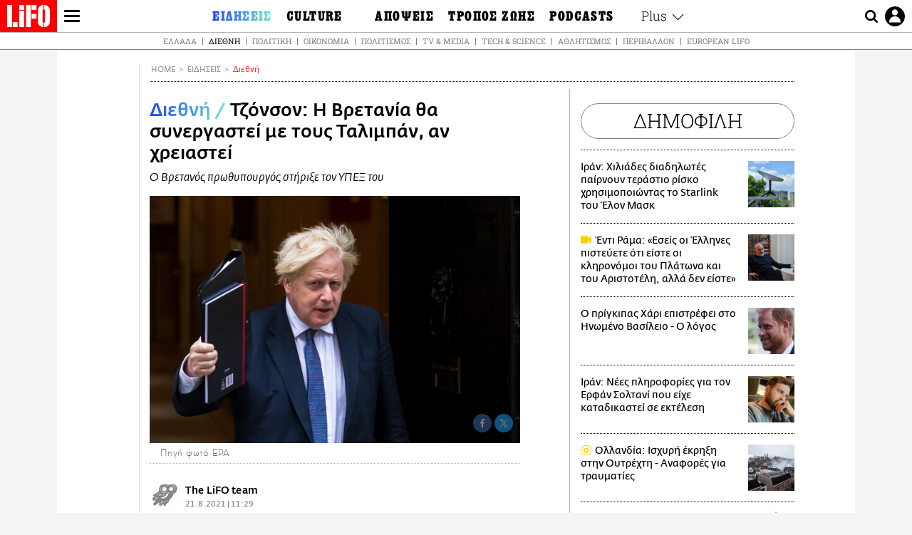

--- FILE ---
content_type: text/html; charset=UTF-8
request_url: https://www.lifo.gr/now/world/tzonson-i-bretania-tha-synergastei-me-toys-talimpan-hreiastei
body_size: 27832
content:
<!DOCTYPE html><html lang="el" dir="ltr" prefix="og: https://ogp.me/ns#"><head><meta charset="utf-8" /><meta name="Generator" content="Drupal 9 (https://www.drupal.org)" /><meta name="MobileOptimized" content="width" /><meta name="HandheldFriendly" content="true" /><meta name="viewport" content="width=device-width, initial-scale=1, shrink-to-fit=no" /><link rel="canonical" href="https://www.lifo.gr/now/world/tzonson-i-bretania-tha-synergastei-me-toys-talimpan-hreiastei" /><link rel="shortlink" href="https://www.lifo.gr/node/1156523" /><meta name="referrer" content="origin" /><meta name="rights" content="©2026 LiFO. All rights reserved." /><meta name="description" content="Ο Μπόρις Τζονσον δήλωσε ότι η Βρετανία θα συνεργαστεί με τους Ταλιμπάν, αν χρειαστεί, ενώ υπερασπίστηκε τον υπουργό Εξωτερικών του, που δέχεται πυρά λόγω των" /><meta name="abstract" content="Ο Μπόρις Τζονσον δήλωσε ότι η Βρετανία θα συνεργαστεί με τους Ταλιμπάν, αν χρειαστεί, ενώ υπερασπίστηκε τον υπουργό Εξωτερικών του, που δέχεται πυρά λόγω των" /><meta name="keywords" content="Διεθνή,Ειδήσεις,Μπόρις Τζόνσον για Αφγανιστάν,ΜΠΟΡΙΣ ΤΖΟΝΣΟΝ,ΑΦΓΑΝΙΣΤΑΝ,ΤΑΛΙΜΠΑΝ,Ντόμινικ Ράαμπ" /><meta property="fb:admins" content="100001488586306" /><meta property="fb:app_id" content="655762191870497" /><link rel="shortcut icon" href="https://www.lifo.gr/favicon.ico" /><link rel="mask-icon" href="https://www.lifo.gr/images/logo.svg" /><link rel="icon" sizes="16x16" href="https://www.lifo.gr/favicon-16x16.png" /><link rel="icon" sizes="32x32" href="https://www.lifo.gr/favicon-32x32.png" /><link rel="icon" sizes="96x96" href="https://www.lifo.gr/favicon-96x96.png" /><link rel="icon" sizes="192x192" href="https://www.lifo.gr/android-icon-192x192.png" /><link rel="apple-touch-icon" href="https://www.lifo.gr/apple-icon-60x60.png" /><link rel="apple-touch-icon" sizes="72x72" href="https://www.lifo.gr/apple-icon-72x72.png" /><link rel="apple-touch-icon" sizes="76x76" href="https://www.lifo.gr/apple-icon-76x76.png" /><link rel="apple-touch-icon" sizes="114x114" href="https://www.lifo.gr/apple-icon-114x114.png" /><link rel="apple-touch-icon" sizes="120x120" href="https://www.lifo.gr/apple-icon-120x120.png" /><link rel="apple-touch-icon" sizes="144x144" href="https://www.lifo.gr/apple-icon-144x144.png" /><link rel="apple-touch-icon" sizes="152x152" href="https://www.lifo.gr/apple-icon-152x152.png" /><link rel="apple-touch-icon" sizes="180x180" href="https://www.lifo.gr/apple-icon-180x180.png" /><link rel="apple-touch-icon-precomposed" href="https://www.lifo.gr/apple-icon-57x57.png" /><meta property="og:site_name" content="LiFO.gr" /><meta property="og:type" content="article" /><meta property="og:url" content="https://www.lifo.gr/now/world/tzonson-i-bretania-tha-synergastei-me-toys-talimpan-hreiastei" /><meta property="og:title" content="Τζόνσον: Η Βρετανία θα συνεργαστεί με τους Ταλιμπάν, αν χρειαστεί | LiFO" /><meta property="og:description" content="Ο Βρετανός πρωθυπουργός στήριξε τον ΥΠΕΞ του" /><meta property="og:image" content="https://www.lifo.gr/sites/default/files/styles/facebook_with_logo/public/articles/2021-08-21/boris-johnson.jpg?itok=DCJdzrhN" /><meta property="og:image:width" content="1200" /><meta property="og:image:height" content="630" /><meta property="og:updated_time" content="2021-08-21T11:29:20+0300" /><meta property="og:image:alt" content="Τζόνσον: Η Βρετανία θα συνεργαστεί με τους Ταλιμπάν, αν χρειαστεί" /><meta property="article:tag" content="Μπόρις Τζόνσον για Αφγανιστάν" /><meta property="article:tag" content="ΜΠΟΡΙΣ ΤΖΟΝΣΟΝ" /><meta property="article:tag" content="ΑΦΓΑΝΙΣΤΑΝ" /><meta property="article:tag" content="ΤΑΛΙΜΠΑΝ" /><meta property="article:tag" content="Ντόμινικ Ράαμπ" /><meta property="article:published_time" content="2021-08-21T11:29:20+0300" /><meta property="article:modified_time" content="2021-08-21T11:29:20+0300" /><meta name="twitter:card" content="summary_large_image" /><meta name="twitter:description" content="Ο Βρετανός πρωθυπουργός στήριξε τον ΥΠΕΞ του" /><meta name="twitter:site" content="@lifomag" /><meta name="twitter:title" content="Τζόνσον: Η Βρετανία θα συνεργαστεί με τους Ταλιμπάν, αν χρειαστεί | LiFO" /><meta name="twitter:url" content="https://www.lifo.gr/now/world/tzonson-i-bretania-tha-synergastei-me-toys-talimpan-hreiastei" /><meta name="twitter:image:alt" content="Τζόνσον: Η Βρετανία θα συνεργαστεί με τους Ταλιμπάν, αν χρειαστεί" /><meta name="twitter:image:height" content="630" /><meta name="twitter:image:width" content="1200" /><meta name="twitter:image" content="https://www.lifo.gr/sites/default/files/styles/facebook_with_logo/public/articles/2021-08-21/boris-johnson.jpg?itok=DCJdzrhN" /><script type="application/ld+json">{
"@context": "https://schema.org",
"@graph": [
{
"@type": "NewsArticle",
"headline": "Τζόνσον: Η Βρετανία θα συνεργαστεί με τους Ταλιμπάν, αν χρειαστεί",
"name": "Τζόνσον: Η Βρετανία θα συνεργαστεί με τους Ταλιμπάν, αν χρειαστεί",
"about": [
"Μπόρις Τζόνσον για Αφγανιστάν",
"ΜΠΟΡΙΣ ΤΖΟΝΣΟΝ",
"ΑΦΓΑΝΙΣΤΑΝ",
"ΤΑΛΙΜΠΑΝ",
"Ντόμινικ Ράαμπ"
],
"description": "Ο Βρετανός πρωθυπουργός στήριξε τον ΥΠΕΞ του",
"image": {
"@type": "ImageObject",
"representativeOfPage": "True",
"url": "https://www.lifo.gr/sites/default/files/styles/facebook_with_logo/public/articles/2021-08-21/boris-johnson.jpg?itok=DCJdzrhN",
"width": "1200",
"height": "630"
},
"datePublished": "2021-08-21T11:29:20+0300",
"dateModified": "2021-08-21T11:29:20+0300",
"author": {
"@type": "Person",
"@id": "https://www.lifo.gr/authors/lifo-team",
"name": "The LiFO team",
"url": "https://www.lifo.gr/authors/lifo-team"
},
"publisher": {
"@type": "NewsMediaOrganization",
"@id": "https://www.lifo.gr/",
"name": "LiFO.gr",
"url": "https://www.lifo.gr/",
"sameAs": [
"https://www.facebook.com/lifo.mag",
"https://www.instagram.com/lifomag/",
"https://www.instagram.com/lifomag/"
],
"logo": {
"@type": "ImageObject",
"url": "https://www.lifo.gr/images/lifo-logo-amp2.png",
"width": "120",
"height": "60"
}
},
"articleBody": "Ο Μπόρις Τζονσον δήλωσε ότι η Βρετανία θα συνεργαστεί με τους Ταλιμπάν, αν χρειαστεί, ενώ υπερασπίστηκε τον υπουργό Εξωτερικών του, που δέχεται πυρά λόγω των χειρισμών του σχετικά με το Αφγανιστάν. «Θέλω να διαβεβαιώσω τον κόσμο ότι θα συνεχιστούν οι πολιτικές και διπλωματικές προσπάθειές μας για να βρεθεί μία λύση για το Αφγανιστάν, δουλεύοντας με τους Ταλιμπάν βεβαίως αν αυτό είναι απαραίτητο», δήλωσε ο Βρετανός πρωθυπουργός. Η κατάσταση στο αεροδρόμιο της Καμπούλ, όπου χιλιάδες απελπισμένοι Αφγανοί συνωστίζονται προσπαθώντας να εγκαταλείψουν τη χώρα, έχει «βελτιωθεί ελαφρώς», δήλωσε χθες ο Τζόνσον. Η βρετανική κυβέρνηση ανακοίνωσε την Παρασκευή ότι έχει εξασφαλίσει την απομάκρυνση 1.615 ανθρώπων την τελευταία εβδομάδα, συμπεριλαμβανομένων 399 Βρετανών και των συγγενών τους, 320 εργαζομένους στην πρεσβεία και 402 Αφγανούς. Όταν ρωτήθηκε αν έχει ακόμη εμπιστοσύνη στον υπουργό Εξωτερικών του, Ντόμινικ Ράαμπ, την παραίτηση του οποίου ζητούν πολλοί στη Βρετανία, ο Τζόνσον απάντησε «Απολύτως». Με πληροφορίες από Reuters",
"keywords": [
"Διεθνή",
"Ειδήσεις",
"Μπόρις Τζόνσον για Αφγανιστάν",
"ΜΠΟΡΙΣ ΤΖΟΝΣΟΝ",
"ΑΦΓΑΝΙΣΤΑΝ",
"ΤΑΛΙΜΠΑΝ",
"Ντόμινικ Ράαμπ"
],
"articleSection": [
"Διεθνή",
"Ειδήσεις"
],
"mainEntityOfPage": "https://www.lifo.gr/now/world/tzonson-i-bretania-tha-synergastei-me-toys-talimpan-hreiastei"
},
{
"@type": "Organization",
"additionalType": "NewsMediaOrganization",
"@id": "https://www.lifo.gr",
"description": "Εβδομαδιαίο free press που διανέμεται σε επιλεγμένα σημεία σε Αθήνα και Θεσσαλονίκη. Δημιούργημα του δημοσιογράφου Στάθη Τσαγκαρουσιάνου, κυκλοφορεί από τον Δεκέμβριο του 2005.",
"name": "LiFO",
"sameAs": [
"https://www.facebook.com/lifo.mag",
"https://twitter.com/lifomag",
"https://instagram.com/lifomag"
],
"url": "https://www.lifo.gr",
"telephone": "210 3254290",
"image": {
"@type": "ImageObject",
"url": "https://www.lifo.gr/images/lifo-logo-amp2.png",
"width": "120",
"height": "60"
},
"logo": {
"@type": "ImageObject",
"url": "https://www.lifo.gr/images/lifo-logo-amp2.png",
"width": "120",
"height": "60"
},
"address": {
"@type": "PostalAddress",
"streetAddress": "Βουλής 22",
"addressLocality": "Σύνταγμα",
"postalCode": "10563",
"addressCountry": "Ελλάδα"
}
},
{
"@type": "WebPage",
"breadcrumb": {
"@type": "BreadcrumbList",
"itemListElement": [
{
"@type": "ListItem",
"position": 1,
"name": "Home",
"item": "https://www.lifo.gr/"
},
{
"@type": "ListItem",
"position": 2,
"name": "Ειδήσεις",
"item": "https://www.lifo.gr/now"
},
{
"@type": "ListItem",
"position": 3,
"name": "Διεθνή",
"item": "https://www.lifo.gr/now/world"
},
{
"@type": "ListItem",
"position": 4,
"name": "Τζόνσον: Η Βρετανία θα συνεργαστεί με τους Ταλιμπάν, αν χρειαστεί",
"item": "https://www.lifo.gr/now/world/tzonson-i-bretania-tha-synergastei-me-toys-talimpan-hreiastei"
}
]
},
"isAccessibleForFree": "True"
},
{
"@type": "WebSite",
"@id": "https://www.lifo.gr/",
"name": "LiFO",
"url": "https://www.lifo.gr/",
"publisher": {
"@type": "Organization",
"name": "LiFO",
"url": "https://www.lifo.gr/",
"logo": {
"@type": "ImageObject",
"url": "https://www.lifo.gr/images/logo.png",
"width": "120",
"height": "60"
}
}
}
]
}</script><meta http-equiv="x-ua-compatible" content="ie=edge" /><link rel="amphtml" href="https://www.lifo.gr/now/world/tzonson-i-bretania-tha-synergastei-me-toys-talimpan-hreiastei?amp" /><title>Τζόνσον: Η Βρετανία θα συνεργαστεί με τους Ταλιμπάν, αν χρειαστεί | LiFO</title><link rel="dns-prefetch" href="//www.googletagservices.com/"><link rel="dns-prefetch" href="//partner.googleadservices.com/"><link rel="dns-prefetch" href="//cdn.orangeclickmedia.com/"><link rel="dns-prefetch" href="https://securepubads.g.doubleclick.net/"><link rel="dns-prefetch" href="//ajax.googleapis.com"><link rel="dns-prefetch" href="//stats.g.doubleclick.net/"><link rel="dns-prefetch" href="//bs.serving-sys.com/"><link rel="dns-prefetch" href="//tpc.googlesyndication.com/"><link rel="dns-prefetch" href="//obj.adman.gr/"><link rel="preload" as="font" href="/themes/custom/bootstrap_sass/xassets/fonts/FedraSansGreek-BookTF.woff2" type="font/woff2" crossorigin="anonymous"><link rel="preload" as="font" href="/themes/custom/bootstrap_sass/xassets/fonts/FedraSansGreek-BookItalic.woff2" type="font/woff2" crossorigin="anonymous"><link rel="preload" as="font" href="/themes/custom/bootstrap_sass/xassets/fonts/FedraSansGreek-NormalTF.woff2" type="font/woff2" crossorigin="anonymous"><link rel="preload" as="font" href="/themes/custom/bootstrap_sass/xassets/fonts/FedraSansGreek-MediumTF.woff2" type="font/woff2" crossorigin="anonymous"><link rel="preload" as="font" href="/themes/custom/bootstrap_sass/xassets/fonts/HGF-Thin.woff2" type="font/woff2" crossorigin="anonymous"><link rel="preload" as="font" href="/themes/custom/bootstrap_sass/xassets/fonts/HGF-Book.woff2" type="font/woff2" crossorigin="anonymous"><link rel="preload" as="font" href="/themes/custom/bootstrap_sass/xassets/fonts/HGF-BoldOblique.woff2" type="font/woff2" crossorigin="anonymous"><link rel="preload" as="font" href="/themes/custom/bootstrap_sass/xassets/fonts/HGF-Medium.woff2" type="font/woff2" crossorigin="anonymous"><link rel="preload" as="font" href="/themes/custom/bootstrap_sass/xassets/fonts/LifoEgyptianWeb.woff2" type="font/woff2" crossorigin="anonymous"><link rel="preload" as="font" href="/themes/custom/bootstrap_sass/xassets/fonts/RobotoSlab-Light.woff2" type="font/woff2" crossorigin="anonymous"><link rel="preload" as="font" href="/themes/custom/bootstrap_sass/xassets/fonts/RobotoSlab-Regular.woff2" type="font/woff2" crossorigin="anonymous"><script type="text/javascript">
window._xadsLoaded = false;
loadScript('//cdn.orangeclickmedia.com/tech/v3.lifo.gr/ocm.js');
loadScript('//securepubads.g.doubleclick.net/tag/js/gpt.js');
loadScript('//pagead2.googlesyndication.com/pagead/js/adsbygoogle.js');
loadScript('/themes/custom/bootstrap_sass/xassets/js/xads-articles.js?v=1.1.0');
function loadAds() {
if (!window._xadsLoaded) {
loadScript('/themes/custom/bootstrap_sass/js/adblock.detect.js?v=1.0.0');
loadScript('https://apps-cdn.relevant-digital.com/static/tags/1137447286956292940.js');
loadAdman();
loadOneSignal();
window._xadsLoaded = true;
}
}
function loadScript(src) {
var script = document.createElement('script');
script.src = src;
document.head.appendChild(script);
}
function loadAdman() {
var script = document.createElement('script');
script.src = 'https://static.adman.gr/adman.js';
document.head.appendChild(script);
window.AdmanQueue=window.AdmanQueue||[];
AdmanQueue.push(function(){
Adman.adunit({id:475,h:'https://x.grxchange.gr',inline:true})
});
}
function loadOneSignal() {
loadScript('//cdn.onesignal.com/sdks/OneSignalSDK.js');
setTimeout(function() {
var OneSignal = window.OneSignal || [];
OneSignal.push(function() {
OneSignal.init({
appId: "5c2de52e-202f-46d2-854a-c93489c04d14",
safari_web_id: "web.onesignal.auto.3db514d6-c75f-4a27-ad99-adae19a9a814",
subdomainName: "lifo",
promptOptions: {
actionMessage: "Θέλετε να λαμβάνετε πρώτοι ενημερώσεις για ό,τι συμβαίνει από το lifo.gr;",
acceptButtonText: "ΝΑΙ",
cancelButtonText: "Όχι",
},
});
OneSignal.showSlidedownPrompt();
});
}, 2000);
}
window.addEventListener('load', function () {
var botPattern = "(googlebot\/|bot|Googlebot-Mobile|Googlebot-Image|Google favicon|Mediapartners-Google|Chrome-Lighthouse|bingbot)";
var re = new RegExp(botPattern, 'i');
var userAgent = navigator.userAgent;
if (!re.test(userAgent)) {
var host = 'lifo.gr';
var element = document.createElement('script');
var firstScript = document.getElementsByTagName('script')[0];
var url = 'https://cmp.inmobi.com'
.concat('/choice/', 'sp3rHHuKshJjA', '/', host, '/choice.js?tag_version=V3');
var uspTries = 0;
var uspTriesLimit = 3;
element.async = true;
element.type = 'text/javascript';
element.src = url;
firstScript.parentNode.insertBefore(element, firstScript);
function makeStub() {
var TCF_LOCATOR_NAME = '__tcfapiLocator';
var queue = [];
var win = window;
var cmpFrame;
function addFrame() {
var doc = win.document;
var otherCMP = !!(win.frames[TCF_LOCATOR_NAME]);
if (!otherCMP) {
if (doc.body) {
var iframe = doc.createElement('iframe');
iframe.style.cssText = 'display:none';
iframe.name = TCF_LOCATOR_NAME;
doc.body.appendChild(iframe);
} else {
setTimeout(addFrame, 5);
}
}
return !otherCMP;
}
function tcfAPIHandler() {
var gdprApplies;
var args = arguments;
if (!args.length) {
return queue;
} else if (args[0] === 'setGdprApplies') {
if (
args.length > 3 &&
args[2] === 2 &&
typeof args[3] === 'boolean'
) {
gdprApplies = args[3];
if (typeof args[2] === 'function') {
args[2]('set', true);
}
}
} else if (args[0] === 'ping') {
var retr = {
gdprApplies: gdprApplies,
cmpLoaded: false,
cmpStatus: 'stub'
};
if (typeof args[2] === 'function') {
args[2](retr);
}
} else {
if(args[0] === 'init' && typeof args[3] === 'object') {
args[3] = Object.assign(args[3], { tag_version: 'V3' });
}
queue.push(args);
}
}
function postMessageEventHandler(event) {
var msgIsString = typeof event.data === 'string';
var json = {};
try {
if (msgIsString) {
json = JSON.parse(event.data);
} else {
json = event.data;
}
} catch (ignore) {}
var payload = json.__tcfapiCall;
if (payload) {
window.__tcfapi(
payload.command,
payload.version,
function(retValue, success) {
var returnMsg = {
__tcfapiReturn: {
returnValue: retValue,
success: success,
callId: payload.callId
}
};
if (msgIsString) {
returnMsg = JSON.stringify(returnMsg);
}
if (event && event.source && event.source.postMessage) {
event.source.postMessage(returnMsg, '*');
}
},
payload.parameter
);
}
}
while (win) {
try {
if (win.frames[TCF_LOCATOR_NAME]) {
cmpFrame = win;
break;
}
} catch (ignore) {}
if (win === window.top) {
break;
}
win = win.parent;
}
if (!cmpFrame) {
addFrame();
win.__tcfapi = tcfAPIHandler;
win.addEventListener('message', postMessageEventHandler, false);
}
};
makeStub();
function makeGppStub() {
const CMP_ID = 10;
const SUPPORTED_APIS = [
'2:tcfeuv2',
'6:uspv1',
'7:usnatv1',
'8:usca',
'9:usvav1',
'10:uscov1',
'11:usutv1',
'12:usctv1'
];
window.__gpp_addFrame = function (n) {
if (!window.frames[n]) {
if (document.body) {
var i = document.createElement("iframe");
i.style.cssText = "display:none";
i.name = n;
document.body.appendChild(i);
} else {
window.setTimeout(window.__gpp_addFrame, 10, n);
}
}
};
window.__gpp_stub = function () {
var b = arguments;
__gpp.queue = __gpp.queue || [];
__gpp.events = __gpp.events || [];
if (!b.length || (b.length == 1 && b[0] == "queue")) {
return __gpp.queue;
}
if (b.length == 1 && b[0] == "events") {
return __gpp.events;
}
var cmd = b[0];
var clb = b.length > 1 ? b[1] : null;
var par = b.length > 2 ? b[2] : null;
if (cmd === "ping") {
clb(
{
gppVersion: "1.1", // must be “Version.Subversion”, current: “1.1”
cmpStatus: "stub", // possible values: stub, loading, loaded, error
cmpDisplayStatus: "hidden", // possible values: hidden, visible, disabled
signalStatus: "not ready", // possible values: not ready, ready
supportedAPIs: SUPPORTED_APIS, // list of supported APIs
cmpId: CMP_ID, // IAB assigned CMP ID, may be 0 during stub/loading
sectionList: [],
applicableSections: [-1],
gppString: "",
parsedSections: {},
},
true
);
} else if (cmd === "addEventListener") {
if (!("lastId" in __gpp)) {
__gpp.lastId = 0;
}
__gpp.lastId++;
var lnr = __gpp.lastId;
__gpp.events.push({
id: lnr,
callback: clb,
parameter: par,
});
clb(
{
eventName: "listenerRegistered",
listenerId: lnr, // Registered ID of the listener
data: true, // positive signal
pingData: {
gppVersion: "1.1", // must be “Version.Subversion”, current: “1.1”
cmpStatus: "stub", // possible values: stub, loading, loaded, error
cmpDisplayStatus: "hidden", // possible values: hidden, visible, disabled
signalStatus: "not ready", // possible values: not ready, ready
supportedAPIs: SUPPORTED_APIS, // list of supported APIs
cmpId: CMP_ID, // list of supported APIs
sectionList: [],
applicableSections: [-1],
gppString: "",
parsedSections: {},
},
},
true
);
} else if (cmd === "removeEventListener") {
var success = false;
for (var i = 0; i < __gpp.events.length; i++) {
if (__gpp.events[i].id == par) {
__gpp.events.splice(i, 1);
success = true;
break;
}
}
clb(
{
eventName: "listenerRemoved",
listenerId: par, // Registered ID of the listener
data: success, // status info
pingData: {
gppVersion: "1.1", // must be “Version.Subversion”, current: “1.1”
cmpStatus: "stub", // possible values: stub, loading, loaded, error
cmpDisplayStatus: "hidden", // possible values: hidden, visible, disabled
signalStatus: "not ready", // possible values: not ready, ready
supportedAPIs: SUPPORTED_APIS, // list of supported APIs
cmpId: CMP_ID, // CMP ID
sectionList: [],
applicableSections: [-1],
gppString: "",
parsedSections: {},
},
},
true
);
} else if (cmd === "hasSection") {
clb(false, true);
} else if (cmd === "getSection" || cmd === "getField") {
clb(null, true);
}
//queue all other commands
else {
__gpp.queue.push([].slice.apply(b));
}
};
window.__gpp_msghandler = function (event) {
var msgIsString = typeof event.data === "string";
try {
var json = msgIsString ? JSON.parse(event.data) : event.data;
} catch (e) {
var json = null;
}
if (typeof json === "object" && json !== null && "__gppCall" in json) {
var i = json.__gppCall;
window.__gpp(
i.command,
function (retValue, success) {
var returnMsg = {
__gppReturn: {
returnValue: retValue,
success: success,
callId: i.callId,
},
};
event.source.postMessage(msgIsString ? JSON.stringify(returnMsg) : returnMsg, "*");
},
"parameter" in i ? i.parameter : null,
"version" in i ? i.version : "1.1"
);
}
};
if (!("__gpp" in window) || typeof window.__gpp !== "function") {
window.__gpp = window.__gpp_stub;
window.addEventListener("message", window.__gpp_msghandler, false);
window.__gpp_addFrame("__gppLocator");
}
};
makeGppStub();
var uspStubFunction = function() {
var arg = arguments;
if (typeof window.__uspapi !== uspStubFunction) {
setTimeout(function() {
if (typeof window.__uspapi !== 'undefined') {
window.__uspapi.apply(window.__uspapi, arg);
}
}, 500);
}
};
var checkIfUspIsReady = function() {
uspTries++;
if (window.__uspapi === uspStubFunction && uspTries < uspTriesLimit) {
console.warn('USP is not accessible');
} else {
clearInterval(uspInterval);
}
};
if (typeof window.__uspapi === 'undefined') {
window.__uspapi = uspStubFunction;
var uspInterval = setInterval(checkIfUspIsReady, 6000);
}
__tcfapi('addEventListener', 2, function(tcData, success) {
if (success && (tcData.eventStatus === 'tcloaded' || tcData.eventStatus === 'useractioncomplete')) {
if (!tcData.gdprApplies) {
loadAds();
} else {
var hasPurposeOneConsent = tcData.purpose.consents['1'];
var hasGoogleConsent = false;
window.requestNonPersonalizedAds = 1;
if (hasPurposeOneConsent) {
if (tcData.vendor.consents['755'] && tcData.vendor.legitimateInterests['755']) {
if ((tcData.purpose.consents['2'] || tcData.purpose.legitimateInterests['2']) && (tcData.purpose.consents['7'] || tcData.purpose.legitimateInterests['7']) && (tcData.purpose.consents['9'] || tcData.purpose.legitimateInterests['9']) && (tcData.purpose.consents['10'] || tcData.purpose.legitimateInterests['10'])) {
hasGoogleConsent = true;
if ((tcData.purpose.consents['3'] || tcData.purpose.legitimateInterests['3']) && (tcData.purpose.consents['4'] || tcData.purpose.legitimateInterests['4'])) {
window.requestNonPersonalizedAds = 0;
}
}
}
if (hasGoogleConsent) {
loadAds();
}
}
}
}
});
}
});
</script><script>(function(w,d,s,l,i){w[l]=w[l]||[];w[l].push({'gtm.start':
new Date().getTime(),event:'gtm.js'});var f=d.getElementsByTagName(s)[0],
j=d.createElement(s),dl=l!='dataLayer'?'&l='+l:'';j.defer=true;j.src=
'https://www.googletagmanager.com/gtm.js?id='+i+dl;f.parentNode.insertBefore(j,f);
})(window,document,'script','dataLayer','GTM-TQM6NLQ');</script><!-- START CSS PLACEHOLDER --><link rel="stylesheet" media="all" href="/sites/default/files/css/css_EMO8Rc1479YwTWHeZEKgofbkiazF4o8lHF8vi0L5rRU.css" /><link rel="stylesheet" media="all" href="/sites/default/files/css/css_sNUGB-AaJCDQEAYEq8jikNlLLvEDSYypXlM-dnex0Pc.css" /> <!-- END CSS PLACEHOLDER --><script>
//set if cookiebot exists on the page
window.cookiebotActive = true;
console.log("%cLiFO", "font-size: 31px; font-family: impact, arial, helvetica, sans-serif; font-weight: bold; color: #ff0000;");
</script><script>
function lazyLoadScript(src) {
return new Promise(function (resolve, reject) {
var script = document.createElement("script");
script.onload = function () {
resolve();
};
script.onerror = function () {
reject();
};
script.defer = true;
script.src = src;
document.body.appendChild(script);
});
}
var googletag = googletag || {};
googletag.cmd = googletag.cmd || [];
var layout = 'details_default';
var isBlogTemplate = false;
var isDetails = true;
var adsSection = 'news';
var adsCategory = 'diethni';
var adsSubCategory = '';
var adsItemId = '1156523';
var adsTopicId = '';
var adsTags = ['Μπόρις Τζόνσον για Αφγανιστάν','ΜΠΟΡΙΣ ΤΖΟΝΣΟΝ','ΑΦΓΑΝΙΣΤΑΝ','ΤΑΛΙΜΠΑΝ','Ντόμινικ Ράαμπ'];
var adsPage = '0';
var adsLayout = 'details_default';
var adsSafety = '0';
var adsDWord = '0';
var adsFeaturedVideo = '0';
var adsType = 'Details';
const currentLink = 'https://www.lifo.gr/now/world/tzonson-i-bretania-tha-synergastei-me-toys-talimpan-hreiastei';
window.addEventListener('load', function () {
function setBehaviors() {
if ( typeof Drupal !== 'undefined'  &&
typeof Drupal.behaviors.bootstrap_barrio_subtheme !== 'undefined'  &&
!Drupal.behaviors.bootstrap_barrio_subtheme.hasOwnProperty("attach") &&
typeof initializeAllDrupal !== "undefined" &&
initializeAllDrupal instanceof Function
) {
initializeAllDrupal($, Drupal);
} else {
document.addEventListener("DOMContentLoaded", setBehaviors);
}
if ( typeof Drupal !== 'undefined') {
Drupal.behaviors.bootstrap_barrio_subtheme.attach();
}
}
setBehaviors();
},
{passive: true}
);
</script><!-- P&G code --><script type="text/javascript">
window.addEventListener('load', function () {
var botPattern = "(googlebot\/|bot|Googlebot-Mobile|Googlebot-Image|Google favicon|Mediapartners-Google|Chrome-Lighthouse|bingbot)";
var re = new RegExp(botPattern, 'i');
var userAgent = navigator.userAgent;
if (!re.test(userAgent)) {
__tcfapi("addEventListener", 2, (function (e, t) {
if (t && ("useractioncomplete" === e.eventStatus || "tcloaded" === e.eventStatus)) {
if (!e.purpose.consents[1]) return;
loadScript('https://pghub.io/js/pandg-sdk.js');
var n = e.gdprApplies ? 1 : 0;
var metadata = {
gdpr: n,
gdpr_consent: e.tcString,
ccpa: null,
bp_id: "dyodeka",
};
var config = {
name: "P&G",
pixelUrl: "https://pandg.tapad.com/tag"
};
setTimeout(function () {
var tagger = Tapad.init(metadata, config);
var data = {
category: adsCategory,
};
tagger.sync(data);
}, 2 * 1000);
}
}));
}
});
</script><!-- START JS PLACEHOLDER --> <!-- END JS PLACEHOLDER --><script>
window.googletag = window.googletag || {};
window.googletag.cmd = window.googletag.cmd || [];
googletag.cmd.push(function() {
googletag.pubads().setTargeting("Section", adsSection);
googletag.pubads().setTargeting("Category", adsCategory);
googletag.pubads().setTargeting("Sub_category", adsSubCategory);
googletag.pubads().setTargeting("Item_Id", adsItemId);
googletag.pubads().setTargeting("Topics_Id", adsTopicId);
googletag.pubads().setTargeting("Tags", adsTags);
googletag.pubads().setTargeting("Page", adsPage);
googletag.pubads().setTargeting("Layout", adsLayout);
googletag.pubads().setTargeting("Skin", window.skinSize);
googletag.pubads().setTargeting("Ad_safety", adsSafety);
googletag.pubads().setTargeting("Has_Featured_Video", adsFeaturedVideo);
googletag.pubads().setTargeting("Type", adsType);
googletag.pubads().disableInitialLoad();
googletag.pubads().enableSingleRequest();
googletag.pubads().collapseEmptyDivs();
googletag.enableServices();
});
</script><style>
.adv {
text-align: center;
line-height: 0;
margin: 20px auto;
}
.adv--full {
margin: 20px 0;
}
.adv--sticky > div {
height: 600px;
}
.adv--sticky > div iframe{
position: -webkit-sticky;
position: sticky;
top: 41px;
}
.adv--labeled  > div {
position: relative;
margin-top: 30px;
}
.adv--labeled  > div:before {
content: 'ΔΙΑΦΗΜΙΣΗ';
position: absolute;
top: -20px;
left: 0;
font-size: 11px;
line-height: 14px;
width: 100%;
text-align: center;
color:#7d7d7d;
}
.adv--labeled.adv--full {
margin-top: 40px;
}
@media only screen and (max-width: 1024px) {
.adv--sticky > div iframe{
top: 0px;
}
}@media only screen and (max-width: 768px) {
.adv--desk {
display: none;
}
}@media only screen and (min-width: 769px) {
.adv--mob {
display: none;
}
}
</style></head><body class="layout-no-sidebars has-featured-top page-node-1156523 active-menu-trail-blue-grad wrap-bg inner-page withmenu path-node node--type-article"><script type="text/javascript" data-cookieconsent="ignore">
/*GOOGLE ANALYTICS*/
(function(i,s,o,g,r,a,m){i['GoogleAnalyticsObject']=r;i[r]=i[r]||function(){
(i[r].q=i[r].q||[]).push(arguments)},i[r].l=1*new Date();a=s.createElement(o),
m=s.getElementsByTagName(o)[0];a.async=1;a.src=g;m.parentNode.insertBefore(a,m)
})(window,document,'script','https://www.google-analytics.com/analytics.js','ga');
ga('create', 'UA-9549611-1', {
cookieDomain: 'lifo.gr',
legacyCookieDomain: 'lifo.gr'
});
ga('set', 'anonymizeIp', true);
ga('send', 'pageview');
</script><a href="#main-content" class="visually-hidden focusable skip-link whiteText "> Παράκαμψη προς το κυρίως περιεχόμενο </a><div class="dialog-off-canvas-main-canvas" data-off-canvas-main-canvas> <!-- Template START : themes/custom/bootstrap_sass/templates/layout/page.html.twig //--><div class="page"> <header class="header "> <section class="header__main"><div class="header__left"> <a href="/" class="header__logo"> <figure> <img src="/themes/custom/bootstrap_sass/xassets/images/logo.svg" alt="LiFO" width="268" height="138"> </figure> </a> <span class="header__burger js-trigger-menu"><span></span></span></div> <nav class="header__menu"> <!-- Template START : themes/custom/bootstrap_sass/templates/navigation/menu--main-side-menu--article.html.twig //--><ul class="header__menu-secondary"><li> <a href="https://www.lifoshop.gr/" target="_blank">LIFO SHOP</a></li><li> <a href="/newsletter/subscribe" title="Εγγραφή στο newsletter της LiFO" data-drupal-link-system-path="node/990352">NEWSLETTER</a></li><li> <a href="https://mikropragmata.lifo.gr/" target="_blank">ΜΙΚΡΟΠΡΑΓΜΑΤΑ</a></li><li> <a href="/thegoodlifo" data-drupal-link-system-path="taxonomy/term/21850">THE GOOD LIFO</a></li><li> <a href="/lifoland" data-drupal-link-system-path="taxonomy/term/21865">LIFOLAND</a></li><li> <a href="/guide" data-drupal-link-system-path="taxonomy/term/21864">CITY GUIDE</a></li><li> <a href="https://ampa.lifo.gr/" target="_blank">ΑΜΠΑ</a></li><li> <a href="/issues/view/881"> <span>PRINT</span> <figure><div class="field field--name-field-main-image field--type-image field--label-hidden field__item"> <img class=" img-fluid image-style-main-small" src="/sites/default/files/styles/main_small/public/issues/2026/881COVER.jpg?itok=lDtUCjYs" width="200" height="256" alt="ΤΕΥΧΟΣ 881 LIFO" loading="lazy" /></div> </figure> </a></li></ul><ul class="header__menu-main"><li class="expanded"> <a class="is-active blue-gradient" href="/now"> <span>ΕΙΔΗΣΕΙΣ</span> </a><ul><li> <a href="/now">ΚΕΝΤΡΙΚΗ</a></li><li> <a href="/now/greece" data-drupal-link-system-path="taxonomy/term/21807">Ελλάδα</a></li><li> <a href="/now/world" data-drupal-link-system-path="taxonomy/term/21808">Διεθνή</a></li><li> <a href="/now/politics" data-drupal-link-system-path="taxonomy/term/21809">Πολιτική</a></li><li> <a href="/now/economy" data-drupal-link-system-path="taxonomy/term/21810">Οικονομία</a></li><li> <a href="/now/entertainment" data-drupal-link-system-path="taxonomy/term/21815">Πολιτισμός</a></li><li> <a href="/now/sport" data-drupal-link-system-path="taxonomy/term/21813">Αθλητισμός</a></li><li> <a href="/now/perivallon" data-drupal-link-system-path="taxonomy/term/21816">Περιβάλλον</a></li><li> <a href="/now/media" data-drupal-link-system-path="taxonomy/term/21812">TV &amp; Media</a></li><li> <a href="/now/tech-science" data-drupal-link-system-path="taxonomy/term/21811">Tech &amp; Science</a></li><li> <a href="/european-lifo" class="euro-gen" data-drupal-link-system-path="taxonomy/term/30491">European Lifo</a></li></ul></li><li class="expanded"> <a class=" orange-gradient" href="/culture"> <span>CULTURE</span> </a><ul><li> <a href="/culture">ΚΕΝΤΡΙΚΗ</a></li><li> <a href="/culture/cinema" data-drupal-link-system-path="taxonomy/term/21822">Οθόνες</a></li><li> <a href="/culture/music" data-drupal-link-system-path="taxonomy/term/21823">Μουσική</a></li><li> <a href="/culture/theatro" data-drupal-link-system-path="taxonomy/term/21824">Θέατρο</a></li><li> <a href="/culture/eikastika" data-drupal-link-system-path="taxonomy/term/21825">Εικαστικά</a></li><li> <a href="/culture/vivlio" data-drupal-link-system-path="taxonomy/term/21826">Βιβλίο</a></li><li> <a href="/culture/arxaiologia" data-drupal-link-system-path="taxonomy/term/21827">Αρχαιολογία &amp; Ιστορία</a></li><li> <a href="/culture/design" data-drupal-link-system-path="taxonomy/term/21837">Design</a></li><li> <a href="/culture/photography" data-drupal-link-system-path="taxonomy/term/22545">Φωτογραφία</a></li></ul></li><li class="expanded"> <a class=" purple-gradient" href="/apopseis"> <span>ΑΠΟΨΕΙΣ</span> </a><ul><li> <a href="/apopseis">ΚΕΝΤΡΙΚΗ</a></li><li> <a href="/apopseis/idees" data-drupal-link-system-path="taxonomy/term/21828">Ιδέες</a></li><li> <a href="/stiles" data-drupal-link-system-path="taxonomy/term/21003">Στήλες</a></li><li> <a href="/stiles/optiki-gonia" data-drupal-link-system-path="taxonomy/term/30941">Οπτική Γωνία</a></li><li> <a href="/guest-editors" data-drupal-link-system-path="taxonomy/term/21019">Guests</a></li><li> <a href="/apopseis/epistoles" data-drupal-link-system-path="taxonomy/term/29479">Επιστολές</a></li></ul></li><li class="expanded"> <a class=" blue-purple-gradient" href="/tropos-zois"> <span>ΤΡΟΠΟΣ ΖΩΗΣ</span> </a><ul><li> <a href="/tropos-zois">ΚΕΝΤΡΙΚΗ</a></li><li> <a href="/tropos-zois/fashion" data-drupal-link-system-path="taxonomy/term/21836">Μόδα &amp; Στυλ</a></li><li> <a href="/tropos-zois/gefsi" data-drupal-link-system-path="taxonomy/term/21830">Γεύση</a></li><li> <a href="/tropos-zois/health-fitness" data-drupal-link-system-path="taxonomy/term/21832">Υγεία &amp; Σώμα</a></li><li> <a href="/tropos-zois/travel" data-drupal-link-system-path="taxonomy/term/21831">Ταξίδια</a></li><li> <a href="/recipes" data-drupal-link-system-path="recipes">Συνταγές</a></li><li> <a href="/tropos-zois/living" data-drupal-link-system-path="taxonomy/term/21834">Living</a></li><li> <a href="/tropos-zois/urban" data-drupal-link-system-path="taxonomy/term/21004">Urban</a></li><li> <a href="/tropos-zois/shopping" data-drupal-link-system-path="taxonomy/term/21833">Αγορά</a></li></ul></li><li class="expanded"> <a class=" red-gradient" href="/podcasts"> <span>PODCASTS</span> </a><ul><li> <a href="/podcasts">ΚΕΝΤΡΙΚΗ</a></li><li> <a href="/podcasts/wraia-pragmata" data-drupal-link-system-path="taxonomy/term/29214">Μικροπράγματα</a></li><li> <a href="/podcasts/alithina-egklimata" data-drupal-link-system-path="taxonomy/term/29474">Αληθινά Εγκλήματα</a></li><li> <a href="/podcasts/allo-ena-podcast-3-0-zampras" data-drupal-link-system-path="taxonomy/term/73887">Άλλο ένα podcast 3.0</a></li><li> <a href="/podcasts/psyxi-kai-swma" data-drupal-link-system-path="taxonomy/term/70837">Ψυχή &amp; Σώμα</a></li><li> <a href="/podcasts/akou-tin-epistimi" data-drupal-link-system-path="taxonomy/term/29945">Άκου την επιστήμη</a></li><li> <a href="/podcasts/istoria-mias-polis" data-drupal-link-system-path="taxonomy/term/29765">Ιστορία μιας πόλης</a></li><li> <a href="/podcasts/pulp-fiction" data-drupal-link-system-path="taxonomy/term/29213">Pulp Fiction</a></li><li> <a href="/podcasts/originals" data-drupal-link-system-path="taxonomy/term/29212">Radio Lifo</a></li><li> <a href="/podcasts/the-review" data-drupal-link-system-path="taxonomy/term/41604">The Review</a></li><li> <a href="/podcasts/lifo-politics" data-drupal-link-system-path="taxonomy/term/30682">LiFO Politics</a></li><li> <a href="/podcasts/to-krasi-me-apla-logia" data-drupal-link-system-path="taxonomy/term/62443">Το κρασί με απλά λόγια</a></li><li> <a href="/podcasts/zoume-re" data-drupal-link-system-path="taxonomy/term/49767">Ζούμε, ρε!</a></li></ul></li><li class="expanded"> <span class="light-green js-trigger-menu"> <span>Plus</span> </span><ul><li> <a href="/articles" data-drupal-link-system-path="taxonomy/term/21817">Θέματα</a></li><li> <a href="/prosopa/synenteyjeis" data-drupal-link-system-path="taxonomy/term/21819">Συνεντεύξεις</a></li><li> <a href="/videos" data-drupal-link-system-path="taxonomy/term/21846">Videos</a></li><li> <a href="/topics" data-drupal-link-system-path="taxonomy/term/22632">Αφιερώματα</a></li><li> <a href="https://www.lifo.gr/zodia">Ζώδια</a></li><li> <a href="https://www.lifo.gr/lifoland/confessions">Εξομολογήσεις</a></li><li> <a href="/blogs" data-drupal-link-system-path="taxonomy/term/21005">Blogs</a></li><li> <a href="/proswpa/athenians" data-drupal-link-system-path="taxonomy/term/21820">Οι Αθηναίοι</a></li><li> <a href="/prosopa/apolies" data-drupal-link-system-path="taxonomy/term/20995">Απώλειες</a></li><li> <a href="/lgbtqi" data-drupal-link-system-path="taxonomy/term/21839">Lgbtqi+</a></li><li> <a href="/stiles/epiloges" data-drupal-link-system-path="taxonomy/term/39227">Επιλογές</a></li></ul></li></ul> </nav><div class="header__page-info"> <a href="/" class="header__info-logo"> <figure> <img src="/themes/custom/bootstrap_sass/xassets/images/logo.svg" alt="LiFO" width="268" height="138"> <img src="/themes/custom/bootstrap_sass/xassets/images/logo-black.svg" alt="LiFO" width="268" height="138"> </figure> </a> <a href="/now/world" class="header__info-section">ΔΙΕΘΝΗ</a></div><ul class="header__share"><li class="header__share-item header__share-item--fb"> <a href="#" onclick="return shareThisFB(this);"> <svg><use xlink:href="/themes/custom/bootstrap_sass/xassets/images/sprite.svg#facebook"></use></svg> <span>SHARE</span> </a></li><li class="header__share-item header__share-item--tw"> <a href="#" onclick="return shareThisTW(this);"> <svg><use xlink:href="/themes/custom/bootstrap_sass/xassets/images/sprite.svg#twitter"></use></svg> <span>TWEET</span> </a></li></ul><div class="header__right"> <svg class="header__search-icon js-trigger-search"> <use xlink:href="/themes/custom/bootstrap_sass/xassets/images/sprite.svg#search"></use> </svg><form action="/search" method="get" class="header__search"><div class="form-item"> <input type="text" name="keyword" value="" size="15" maxlength="128"></div> <button type="submit" value="ΕΥΡΕΣΗ">ΕΥΡΕΣΗ</button></form> <svg class="header__account-icon js-trigger-account"> <use xlink:href="/themes/custom/bootstrap_sass/xassets/images/sprite.svg#avatar"></use> </svg><div class="header__account"><div class="header__account-title">LOGIN</div><form class="user-login-form login-form header__account-form" data-drupal-selector="user-login-form" novalidate="novalidate" action="/now/world/tzonson-i-bretania-tha-synergastei-me-toys-talimpan-hreiastei" method="post" id="user-login-form" accept-charset="UTF-8"><div class="js-form-item d-block mb-3 mb-lg-0 js-form-type-textfield form-type-textfield js-form-item-name form-item-name form-item "> <input autocorrect="none" autocapitalize="none" spellcheck="false" placeholder="Email" data-drupal-selector="edit-name" type="text" id="edit-name" name="name" value="" size="15" maxlength="60" class="form-text required w-100" required="required" aria-required="true" /></div><div class="js-form-item d-block mb-3 mb-lg-0 js-form-type-password form-type-password js-form-item-pass form-item-pass form-item "> <input placeholder="Συνθηματικό" data-drupal-selector="edit-pass" type="password" id="edit-pass" name="pass" size="15" maxlength="128" class="form-text required w-100" required="required" aria-required="true" /></div><input autocomplete="off" data-drupal-selector="form-abvwuapckoqxzli6bmnarunlk3egrbpkvc-iojo18ec" type="hidden" name="form_build_id" value="form-ABVwuaPckOqXZLI6bMNaRunLk3eGRBpkVC_IojO18Ec" class="w-100" /><input data-drupal-selector="edit-user-login-form" type="hidden" name="form_id" value="user_login_form" class="w-100" /><div class="form-item js-form-type-checkbox"> <input data-id="edit-persistent-login" data-title="Να με θυμάσαι" data-drupal-selector="edit-persistent-login" type="checkbox" id="edit-persistent-login" name="persistent_login" value="1" class="form-checkbox"> <label class="form-check-label" for="edit-persistent-login"> Να με θυμάσαι </label></div><!-- Template START : themes/custom/bootstrap_sass/templates/container.html.twig //--><div data-drupal-selector="edit-actions" class="form-actions element-container-wrapper js-form-wrapper form-wrapper" id="edit-actions"><button data-drupal-selector="edit-submit" type="submit" id="edit-submit" name="op" value="Είσοδος" class="button js-form-submit form-submit btn btn-primary">Είσοδος</button></div><!-- Template END : themes/custom/bootstrap_sass/templates/container.html.twig //--></form> <a class="header__account-forgot" href="/user/password?destination=%2Fnow%2Fworld%2Ftzonson-i-bretania-tha-synergastei-me-toys-talimpan-hreiastei" rel="nofollow">Ξέχασα τον κωδικό μου!</a><div class="header__no-account"> <span>Δεν έχεις λογαριασμό;</span> <a href="/user/register" rel="nofollow">Φτιάξε τώρα!</a></div></div></div> </section> <nav class="header__secondary-menu"><ul class="container container--header-secondary"><li><a href="/now/greece">Ελλάδα</a></li><li><a class="is-active" href="/now/world">Διεθνή</a></li><li><a href="/now/politics">Πολιτική</a></li><li><a href="/now/economy">Οικονομία</a></li><li><a href="/now/entertainment">Πολιτισμός</a></li><li><a href="/now/media">TV &amp; Media</a></li><li><a href="/now/tech-science">Tech &amp; Science</a></li><li><a href="/now/sport">Αθλητισμός</a></li><li><a href="/now/perivallon">Περιβάλλον</a></li><li><a href="/european-lifo">European Lifo</a></li></ul> </nav></header> <main class="container container--main"> <section class="row region region-above-master-wrapper"> <link rel="stylesheet" media="all" href="/sites/default/files/css/css_RibKL35LVwvQXyUi1y3tE2O6hJY9zs0Tf6AZ8tl_ylM.css" /> </section><div data-drupal-messages-fallback class="hidden"></div><!-- Template START : themes/custom/bootstrap_sass/templates/blocks/block--bootstrap-sass-content.html.twig //--><div class="js-top-advs"></div><ul class="breadcrumb"><li><a href="/">HOME</a></li><li><a href="/now">ΕΙΔΗΣΕΙΣ</a></li><li><a href="/now/world">Διεθνή</a></li></ul><article role="article" class="article split-content article--news"> <section class="split-content__main"><div class="article__main"><div class="article__title"> <span class="article__category blue-gradient"><a href="/now/world">Διεθνή</a> / </span><h1>Τζόνσον: Η Βρετανία θα συνεργαστεί με τους Ταλιμπάν, αν χρειαστεί</h1></div><div class="article__teaser"><p>Ο Βρετανός πρωθυπουργός στήριξε τον ΥΠΕΞ του</p></div> <figure class="article__media article__media--cover"> <span class="article__media-image"> <a href="/sites/default/files/styles/max_1920x1920/public/articles/2021-08-21/boris-johnson.jpg?itok=c7WlXzzZ" data-lightbox="article-set" data-title="Πηγή φωτό EPA"> <!-- Template START : themes/custom/bootstrap_sass/templates/field/field--node--field-main-image--article.html.twig //--> <!-- RESPONSIVE IMAGE STYLE: article_default --> <picture> <source srcset="/sites/default/files/styles/main/public/articles/2021-08-21/boris-johnson.jpg?itok=6VWq9f-f 1x, /sites/default/files/styles/main_full/public/articles/2021-08-21/boris-johnson.jpg?itok=cm9U_XBi 2x" media="all" type="image/jpeg"/> <img class=" img-fluid" src="/sites/default/files/styles/main/public/articles/2021-08-21/boris-johnson.jpg?itok=6VWq9f-f" width="600" height="400" alt="Τζόνσον: Η Βρετανία θα συνεργαστεί με τους Ταλιμπάν, αν χρειαστεί" /> </picture> <!-- Template END : themes/custom/bootstrap_sass/templates/field/field--node--field-main-image--article.html.twig //--> <svg class="article__media-zoom"><use xlink:href="/themes/custom/bootstrap_sass/xassets/images/sprite.svg#zoom"></use></svg> </a> <span class="article__media-share"> <a href="#" class="article__media-fb" onclick="return shareThisFB(this);"> <svg><use xlink:href="/themes/custom/bootstrap_sass/xassets/images/sprite.svg#facebook"></use></svg> <span>Facebook</span> </a> <a href="#" class="article__media-tw" onclick="return shareThisTW(this);"> <svg><use xlink:href="/themes/custom/bootstrap_sass/xassets/images/sprite.svg#twitter"></use></svg> <span>Twitter</span> </a> </span> </span> <figcaption><span>Πηγή φωτό EPA</span></figcaption> </figure><div class="article__author-date"> <a href="/authors/lifo-team" class="article__author"> <figure> <img src="https://www.lifo.gr/sites/default/files/styles/square_tiny/public/authors/Screenshot%202021-02-24%20at%208.29.49%20AM.png?h=0c47a2fc&amp;itok=Ja_mjsLX" alt="The LiFO team" loading="lazy" width="45" height="45"> </figure> <span>The LiFO team</span> </a> <span class="article__date"> <time class="default-date" datetime="2021-08-21T11:29:20+03:00">21.8.2021 | 11:29</time> </span></div><div class="article__tools article__tools--top"> <span class="article__tools-date"> <time class="default-date article__date" datetime="2021-08-21T11:29:20+03:00">21.8.2021 | 11:29</time> </span><ul class="article__share"><li class="article__share-item article__share-item--fb"> <a href="#" onclick="return shareThisFB(this);"> <svg><use xlink:href="/themes/custom/bootstrap_sass/xassets/images/sprite.svg#facebook"></use></svg> <span>Facebook</span> </a></li><li class="article__share-item article__share-item--tw"> <a href="#" onclick="return shareThisTW(this);"> <svg><use xlink:href="/themes/custom/bootstrap_sass/xassets/images/sprite.svg#twitter"></use></svg> <span>Twitter</span> </a></li><li class="article__share-item article__share-item--mail"> <a rel="nofollow" href="/cdn-cgi/l/email-protection#[base64]" target="_top"> <svg><use xlink:href="/themes/custom/bootstrap_sass/xassets/images/sprite.svg#mail-arrow"></use></svg> <svg><use xlink:href="/themes/custom/bootstrap_sass/xassets/images/sprite.svg#mail"></use></svg> <span>E-mail</span> </a></li></ul><div class="article__accessibility"> <svg class="small"><use xlink:href="/themes/custom/bootstrap_sass/xassets/images/sprite.svg#accessibility-a"></use></svg> <svg><use xlink:href="/themes/custom/bootstrap_sass/xassets/images/sprite.svg#accessibility-a"></use></svg> <svg class="large"><use xlink:href="/themes/custom/bootstrap_sass/xassets/images/sprite.svg#accessibility-a"></use></svg></div> <a href="#commentsection" class="article__comment-count" title="Δείτε τα σχόλια"> <svg><use xlink:href="/themes/custom/bootstrap_sass/xassets/images/sprite.svg#comment-count"></use></svg> <svg><use xlink:href="/themes/custom/bootstrap_sass/xassets/images/sprite.svg#double-bubble"></use></svg> <span>0</span> </a></div><div class="article__body article__body--mcap"> <!-- Template START : themes/custom/bootstrap_sass/templates/field/field--node--body--article.html.twig //--><p>Ο <a href="https://www.lifo.gr/tags/mporis-tzonson" target="_blank">Μπόρις Τζονσον</a> δήλωσε ότι η Βρετανία θα συνεργαστεί με τους Ταλιμπάν, αν χρειαστεί, ενώ υπερασπίστηκε τον υπουργό Εξωτερικών του, που <a href="https://www.lifo.gr/now/world/zitoyn-tin-paraitisi-toy-raamp-den-itan-diathesimos-prin-tin-ptosi-tis-kampoyl-ekane" target="_blank">δέχεται πυρά λόγω των χειρισμών του σχετικά με το Αφγανιστάν</a>. </p><p>«Θέλω να διαβεβαιώσω τον κόσμο ότι θα συνεχιστούν οι πολιτικές και διπλωματικές προσπάθειές μας για να βρεθεί μία λύση για το Αφγανιστάν, δουλεύοντας με τους Ταλιμπάν βεβαίως αν αυτό είναι απαραίτητο», δήλωσε ο Βρετανός πρωθυπουργός. </p><p>Η κατάσταση στο αεροδρόμιο της Καμπούλ, όπου χιλιάδες απελπισμένοι Αφγανοί συνωστίζονται προσπαθώντας να εγκαταλείψουν τη χώρα, έχει «βελτιωθεί ελαφρώς», δήλωσε χθες ο Τζόνσον. </p><p>Η βρετανική κυβέρνηση ανακοίνωσε την Παρασκευή ότι έχει εξασφαλίσει την απομάκρυνση 1.615 ανθρώπων την τελευταία εβδομάδα, συμπεριλαμβανομένων 399 Βρετανών και των συγγενών τους, 320 εργαζομένους στην πρεσβεία και 402 Αφγανούς. </p><p>Όταν ρωτήθηκε αν έχει ακόμη εμπιστοσύνη στον υπουργό Εξωτερικών του, Ντόμινικ Ράαμπ, την παραίτηση του οποίου ζητούν πολλοί στη Βρετανία, ο Τζόνσον απάντησε «Απολύτως». </p><p><em>Με πληροφορίες από Reuters</em></p> <aside class="article__related "><h3>ΔΕΙΤΕ ΑΚΟΜΑ</h3> <article> <a href="/now/world/afganistan-anafores-gia-basanistiria-kai-dolofonies-erhontai-se-antithesi-me-tis" title="Αφγανιστάν: Αναφορές για βασανιστήρια και δολοφονίες έρχονται σε αντίθεση με τις υποσχέσεις των Ταλιμπάν"> <figure> <img alt="Taliban fighters march in uniforms on the street in Qalat, Zabul Province, Afghanistan," class=" img-fluid image-style-landscape-medium" src="/sites/default/files/styles/landscape_medium/public/articles/2021-08-21/talliban-parade.jpg?h=2240b8e9&itok=zIk7WIRF" width="520" height="340" loading="lazy"> </figure> <span class="article__related-cat">ΔΙΕΘΝΗ</span><h4> Αφγανιστάν: Αναφορές για βασανιστήρια και δολοφονίες έρχονται σε αντίθεση με τις υποσχέσεις των Ταλιμπάν</h4> <time class="default-date" datetime="2021-08-21T10:01:17+03:00">21.08.21</time> </a> </article> </aside> <aside class="article__related "><h3>ΔΕΙΤΕ ΑΚΟΜΑ</h3> <article> <a href="/now/world/zitoyn-tin-paraitisi-toy-raamp-den-itan-diathesimos-prin-tin-ptosi-tis-kampoyl-ekane" title="Ζητούν την παραίτηση του Ράαμπ- Δεν ήταν «διαθέσιμος» πριν την πτώση της Καμπούλ, έκανε διακοπές στην Κρήτη"> <figure> <img alt="Ζητούν την παραίτηση του Βρετανού ΥΠΕΞ- Δεν ήταν «διαθέσιμος» πριν την πτώση της Καμπούλ, έκανε διακοπές στην Κρήτη" class=" img-fluid image-style-landscape-medium" src="/sites/default/files/styles/landscape_medium/public/articles/2021-08-19/Dominic-Raab.jpg?h=98b1e6dd&itok=zCmbso3A" width="520" height="340" loading="lazy"> </figure> <span class="article__related-cat">ΔΙΕΘΝΗ</span><h4> Ζητούν την παραίτηση του Ράαμπ- Δεν ήταν «διαθέσιμος» πριν την πτώση της Καμπούλ, έκανε διακοπές στην Κρήτη</h4> <time class="default-date" datetime="2021-08-19T23:21:33+03:00">19.08.21</time> </a> </article> </aside> <!-- Template END : themes/custom/bootstrap_sass/templates/field/field--node--body--article.html.twig //--> <aside class="article__bottom"><h3><a href="/now">ΕΙΔΗΣΕΙΣ ΣΗΜΕΡΑ:</a></h3><ul><li> <a href="/now/world/tramp-apeilise-me-dasmoys-hores-poy-den-stirizoyn-plano-toy-gia-ti-groilandia"><strong>Τραμπ: Απείλησε με δασμούς χώρες που δεν στηρίζουν το πλάνο του για τη Γροιλανδία</strong></a></li><li> <a href="/now/greece/gripi-100-astheneis-se-mia-imera-ston-eyaggelismo-8-thanatoys-kategrapse-o-eody"><strong>Γρίπη: 100 ασθενείς σε μία ημέρα στον Ευαγγελισμό - 8 θανάτους κατέγραψε ο ΕΟΔΥ</strong></a></li><li> <a href="/now/world/brabeio-nompel-oi-fores-poy-poylithike-gia-ekatommyria-dolaria"><strong>Βραβείο Νόμπελ: Οι φορές που πουλήθηκε για εκατομμύρια δολάρια </strong></a></li></ul><div class="clearfix text-formatted field field--name-body field--type-text-with-summary field--label-hidden field__item"><div class="note">Ακολουθήστε το <a href="https://www.lifo.gr">LiFO.gr</a> στο <a href="https://news.google.com/publications/CAAqBwgKMOnFngswgNC2Aw?hl=el&gl=GR&ceid=GR%3Ael" rel="noopener noreferrer" target="_blank">Google News</a> και μάθετε πρώτοι όλες τις <a href="https://www.lifo.gr/now">ειδήσεις</a></div></div> </aside></div></div><div class="article__lists"> <a href="/now/world" class="article__lists-cat" title="Δείτε περισσότερα στην κατηγορία: Διεθνή">Διεθνή</a><div class="article__tags"><h4>Tags</h4><ul><li><a href="/tags/mporis-tzonson-gia-afganistan" hreflang="el">Μπόρις Τζόνσον για Αφγανιστάν</a></li><li><a href="/tags/mporis-tzonson" hreflang="el">ΜΠΟΡΙΣ ΤΖΟΝΣΟΝ</a></li><li><a href="/tags/afganistan" hreflang="el">ΑΦΓΑΝΙΣΤΑΝ</a></li><li><a href="/tags/talimpan" hreflang="el">ΤΑΛΙΜΠΑΝ</a></li><li><a href="/tags/ntominik-raamp" hreflang="el">Ντόμινικ Ράαμπ</a></li></ul></div></div><div class="article__tools article__tools--bottom"><ul class="article__share"><li class="article__share-item article__share-item--fb"> <a href="#" onclick="return shareThisFB(this);"> <svg><use xlink:href="/themes/custom/bootstrap_sass/xassets/images/sprite.svg#facebook"></use></svg> <span>Facebook</span> </a></li><li class="article__share-item article__share-item--tw"> <a href="#" onclick="return shareThisTW(this);"> <svg><use xlink:href="/themes/custom/bootstrap_sass/xassets/images/sprite.svg#twitter"></use></svg> <span>Twitter</span> </a></li><li class="article__share-item article__share-item--mail"> <a rel="nofollow" href="/cdn-cgi/l/email-protection#[base64]" target="_top"> <svg><use xlink:href="/themes/custom/bootstrap_sass/xassets/images/sprite.svg#mail-arrow"></use></svg> <svg><use xlink:href="/themes/custom/bootstrap_sass/xassets/images/sprite.svg#mail"></use></svg> <span>E-mail</span> </a></li></ul><div class="article__accessibility"> <svg class="small"><use xlink:href="/themes/custom/bootstrap_sass/xassets/images/sprite.svg#accessibility-a"></use></svg> <svg><use xlink:href="/themes/custom/bootstrap_sass/xassets/images/sprite.svg#accessibility-a"></use></svg> <svg class="large"><use xlink:href="/themes/custom/bootstrap_sass/xassets/images/sprite.svg#accessibility-a"></use></svg></div> <a href="#commentsection" class="article__comment-count" title="Δείτε τα σχόλια"> <svg><use xlink:href="/themes/custom/bootstrap_sass/xassets/images/sprite.svg#comment-count"></use></svg> <svg><use xlink:href="/themes/custom/bootstrap_sass/xassets/images/sprite.svg#double-bubble"></use></svg> <span>0</span> </a></div> <div class="adv" id="textlink1" data-ocm-ad></div><div class="adv" id="textlink2" data-ocm-ad></div><div class="adv" id="textlink3" data-ocm-ad></div><div class="adv" id="textlink4" data-ocm-ad></div> <section id="newsletter_form_rep" class="newsletter-block"><h3>ΕΓΓΡΑΦΕΙΤΕ ΣΤΟ NEWSLETTER ΜΑΣ</h3><div class="newsletter-block__description"> Για να λαμβάνετε κάθε εβδομάδα στο email σας μια επιλογή από τα καλύτερα άρθρα του lifo.gr</div><form class="newsletter-form" data-drupal-selector="newsletter-form" novalidate="novalidate" action="/now/world/tzonson-i-bretania-tha-synergastei-me-toys-talimpan-hreiastei" method="post" id="newsletter-form" accept-charset="UTF-8"><div id='newsletter_msg'></div><div class='form-newsletter-wrapper'><div class="js-form-item form-item js-form-type-textfield form-item-email js-form-item-email form__item form-no-label"> <input placeholder="Το email σας..." class="text-input form-text w-100" data-drupal-selector="edit-email" type="text" id="edit-email" name="email" value="" size="60" maxlength="128" /></div><input autocomplete="off" data-drupal-selector="form-ha4v5irnxm3ljyxoke1uobp8pag9a1xydqls9urg6u8" type="hidden" name="form_build_id" value="form-hA4V5IrnXm3ljyXoKE1uObP8PaG9a1XYDQls9urG6U8" class="w-100" /><input data-drupal-selector="edit-newsletter-form" type="hidden" name="form_id" value="newsletter_form" class="w-100" /><button data-drupal-selector="newsletter-submit" type="submit" id="newsletter-submit" name="op" value="ΕΓΓΡΑΦΗ" class="button js-form-submit form-submit btn btn-primary">ΕΓΓΡΑΦΗ</button></div></form><div class="newsletter-block__info"> <a href="/infos/terms" target="_blank">ΟΡΟΙ ΧΡΗΣΗΣ</a> ΚΑΙ <a href="/infos/privacy-policy" target="_blank">ΠΟΛΙΤΙΚΗ ΠΡΟΣΤΑΣΙΑΣ ΑΠΟΡΡΗΤΟΥ</a></div></section> <section class="article-section"><h3>ΣΧΕΤΙΚΑ ΑΡΘΡΑ</h3><div class="landscape-teasers"> <article class="landscape-teaser"> <a href="/now/world/afganistan-anafores-gia-basanistiria-kai-dolofonies-erhontai-se-antithesi-me-tis"> <figure> <!-- Template START : themes/custom/bootstrap_sass/templates/field/field--node--field-main-image--article.html.twig //--> <img class=" img-fluid image-style-landscape-mini" src="/sites/default/files/styles/landscape_mini/public/articles/2021-08-21/talliban-parade.jpg?h=2240b8e9&amp;itok=Iy-AzI03" width="235" height="160" alt="Taliban fighters march in uniforms on the street in Qalat, Zabul Province, Afghanistan," loading="lazy" /><!-- Template END : themes/custom/bootstrap_sass/templates/field/field--node--field-main-image--article.html.twig //--> </figure><div class="landscape-teaser__info"><h4> <span>Διεθνή / </span> <span>Αφγανιστάν: Αναφορές για βασανιστήρια και δολοφονίες έρχονται σε αντίθεση με τις υποσχέσεις των Ταλιμπάν</span></h4><div class="landscape-teaser__summary">Την ίδια ώρα οι «ειδικές δυνάμεις» των Ταλιμπάν παρελαύνουν στην πόλη Kalat με αμερικανικό εξοπλισμό</div><div class="landscape-teaser__author">THE LIFO TEAM</div> <time class="default-date" datetime="2021-08-21T10:01:17+03:00">21.8.2021</time></div> </a> </article> <article class="landscape-teaser"> <a href="/now/world/zitoyn-tin-paraitisi-toy-raamp-den-itan-diathesimos-prin-tin-ptosi-tis-kampoyl-ekane"> <figure> <!-- Template START : themes/custom/bootstrap_sass/templates/field/field--node--field-main-image--article.html.twig //--> <img class=" img-fluid image-style-landscape-mini" src="/sites/default/files/styles/landscape_mini/public/articles/2021-08-19/Dominic-Raab.jpg?h=98b1e6dd&amp;itok=oJBXhVE3" width="235" height="160" alt="Ζητούν την παραίτηση του Βρετανού ΥΠΕΞ- Δεν ήταν «διαθέσιμος» πριν την πτώση της Καμπούλ, έκανε διακοπές στην Κρήτη" loading="lazy" /><!-- Template END : themes/custom/bootstrap_sass/templates/field/field--node--field-main-image--article.html.twig //--> </figure><div class="landscape-teaser__info"><h4> <span>Διεθνή / </span> <span>Ζητούν την παραίτηση του Ράαμπ- Δεν ήταν «διαθέσιμος» πριν την πτώση της Καμπούλ, έκανε διακοπές στην Κρήτη</span></h4><div class="landscape-teaser__summary">Δεν επικοινώνησε με τον Αφγανό ομόλογό του, πριν από την κατάληψη της Καμπούλ από τους Ταλιμπάν</div><div class="landscape-teaser__author">THE LIFO TEAM</div> <time class="default-date" datetime="2021-08-19T23:21:33+03:00">19.8.2021</time></div> </a> </article></div> </section> <section class="trending"><div class="trending__list"><h3>ΔΙΑΒΑΖΟΝΤΑΙ ΤΩΡΑ</h3> <article class="trending__article trending__article--primary"> <a href="/now/greece/exafanisi-lora-oi-fotografies-apo-ti-bari-eide-prosopo-tis-stin-tileorasi-kai-efyge"> <figure> <!-- Template START : themes/custom/bootstrap_sass/templates/field/field--node--field-main-image--article.html.twig //--> <img class=" img-fluid image-style-aspect-3-2-xxl-520x346-2x" src="/sites/default/files/styles/aspect_3_2_xxl_520x346_2x/public/articles/2026-01-16/lora33.jpg?h=4d69ff65&amp;itok=YtHcx3gD" width="1040" height="692" alt="ΕΞΑΦΑΝΙΣΗ ΛΟΡΑ ΑΓΝΟΟΕΙΤΑΙ ΒΑΡΗ" loading="lazy" /><!-- Template END : themes/custom/bootstrap_sass/templates/field/field--node--field-main-image--article.html.twig //--> </figure> <span class="trending__category">ΕΛΛΑΔΑ</span><h4>Εξαφάνιση Λόρα: Οι φωτογραφίες από τη Βάρη και η νέα μαρτυρία - «Είδε το πρόσωπό της στην τηλεόραση και έφυγε τρέχοντας»</h4> </a> </article> <article class="trending__article trending__article--secondary"> <a href="/now/greece/pethane-o-epiheirimatias-nektarios-galitis-antio-toy-mihali-iatropoylos"> <figure> <!-- Template START : themes/custom/bootstrap_sass/templates/field/field--node--field-main-image--article.html.twig //--> <img class=" img-fluid rounded-circle image-style-square-small" src="/sites/default/files/styles/square_small/public/articles/2026-01-16/nektarios-galitis-epiheirimatias-thanatos.jpg?h=04ae3094&amp;itok=XzyygBis" width="310" height="310" alt="ΝΕΚΤΑΡΙΟΣ ΓΑΛΙΤΗΣ ΕΠΙΧΕΙΡΗΜΑΤΙΑΣ ΘΑΝΑΤΟΣ" loading="lazy" /><!-- Template END : themes/custom/bootstrap_sass/templates/field/field--node--field-main-image--article.html.twig //--> </figure> <span class="trending__category">ΕΛΛΑΔΑ</span><h4>Πέθανε ο επιχειρηματίας Νεκτάριος Γαλίτης - Το «αντίο» του Μιχάλη Ιατρόπουλου</h4> </a> </article> <article class="trending__article"> <a href="/now/greece/agia-paraskeyi-geitones-akoysan-fones-brady-prin-brethei-nekros-o-25hronos"> <figure> <!-- Template START : themes/custom/bootstrap_sass/templates/field/field--node--field-main-image--article.html.twig //--> <img class=" img-fluid image-style-vertical-140x165-x2" src="/sites/default/files/styles/vertical_140x165_x2/public/articles/2026-01-16/agia-paraskevi--nekros-25xronos.jpg?h=7e195e26&amp;itok=DpGSLJGH" width="280" height="330" alt="Αγία Παρασκευή: Γείτονες άκουσαν φωνές το βράδυ πριν βρεθεί νεκρός ο 25χρονος" loading="lazy" /><!-- Template END : themes/custom/bootstrap_sass/templates/field/field--node--field-main-image--article.html.twig //--> </figure> <span class="trending__category">ΕΛΛΑΔΑ</span><h4>Αγία Παρασκευή: Γείτονες άκουσαν φωνές το βράδυ πριν βρεθεί νεκρός ο 25χρονος</h4> </a> </article> <article class="trending__article"> <a href="/now/greece/kairos-tsatrafyllias-kleidose-tetraimero-oykraniko-psyhos"> <figure> <!-- Template START : themes/custom/bootstrap_sass/templates/field/field--node--field-main-image--article.html.twig //--> <img class=" img-fluid image-style-vertical-140x165-x2" src="/sites/default/files/styles/vertical_140x165_x2/public/articles/2026-01-16/kairos-tratsafyllias-oukraniko-psyxos.jpg?h=92ab747a&amp;itok=8ji_i8MO" width="280" height="330" alt="Καιρός - Τσατραφύλλιας: «Κλείδωσε τετραήμερο Ουκρανικό ψύχος»" loading="lazy" /><!-- Template END : themes/custom/bootstrap_sass/templates/field/field--node--field-main-image--article.html.twig //--> </figure> <span class="trending__category">ΕΛΛΑΔΑ</span><h4>Καιρός - Τσατραφύλλιας: «Κλείδωσε τετραήμερο ουκρανικό ψύχος»</h4> </a> </article> <article class="trending__article"> <a href="/now/entertainment/pethane-i-melpo-zarokosta-se-ilikia-92-eton"> <figure> <!-- Template START : themes/custom/bootstrap_sass/templates/field/field--node--field-main-image--article.html.twig //--> <img class=" img-fluid image-style-vertical-140x165-x2" src="/sites/default/files/styles/vertical_140x165_x2/public/articles/2026-01-16/MELPO.PNG?h=e5aec6c8&amp;itok=fHwo5KCn" width="280" height="330" alt="ΜΕΛΠΩ ΖΑΡΟΚΩΣΤΑ ΠΕΘΑΝΕ" loading="lazy" /><!-- Template END : themes/custom/bootstrap_sass/templates/field/field--node--field-main-image--article.html.twig //--> </figure> <span class="trending__category">ΠΟΛΙΤΙΣΜΟΣ</span><h4>Πέθανε η Μέλπω Ζαρόκωστα σε ηλικία 93 ετών</h4> </a> </article> <article class="trending__article"> <a href="/now/world/giati-i-maria-korina-matsado-itan-anaxia-gia-nompel-eirinis"> <figure> <!-- Template START : themes/custom/bootstrap_sass/templates/field/field--node--field-main-image--article.html.twig //--> <img class=" img-fluid image-style-vertical-140x165-x2" src="/sites/default/files/styles/vertical_140x165_x2/public/articles/2026-01-16/tramp-matsado.jpeg?h=beaa7ae4&amp;itok=RdNXCXmJ" width="280" height="330" alt="ΝΤΟΝΑΛΝΤ ΤΡΑΜΠ ΜΑΤΣΑΔΟ ΝΟΜΠΕΛ ΕΙΡΗΝΗΣ" loading="lazy" /><!-- Template END : themes/custom/bootstrap_sass/templates/field/field--node--field-main-image--article.html.twig //--> </figure> <span class="trending__category">ΔΙΕΘΝΗ</span><h4>Γιατί η Μαρία Κορίνα Ματσάδο ήταν ανάξια για το Νόμπελ Ειρήνης</h4> </a> </article></div> </section> <section class="article-section"><h3>ΔΕΙΤΕ ΑΚΟΜΑ</h3><div class="landscape-teasers"> <article class="landscape-teaser"> <a href="/now/world/i-keit-mintleton-odigise-moni-tis-sto-kastro-toy-oyindsor-gia-na-paradesei-dexiosi"> <figure> <!-- Template START : themes/custom/bootstrap_sass/templates/field/field--node--field-main-image--article.html.twig //--> <img class=" img-fluid image-style-landscape-mini" src="/sites/default/files/styles/landscape_mini/public/articles/2026-01-16/keit-midleton.grok_.jpg?h=ebf716c1&amp;itok=WPp-BE_A" width="235" height="160" alt="Κέιτ Μίντλετον: " loading="lazy" /><!-- Template END : themes/custom/bootstrap_sass/templates/field/field--node--field-main-image--article.html.twig //--> </figure><div class="landscape-teaser__info"><h4> <span>Διεθνή / </span> <span>Η Κέιτ Μίντλετον οδήγησε μόνη της στο Κάστρο του Ουίνδσορ για να παραδέσει δεξίωση </span></h4><div class="landscape-teaser__summary">Η εμφάνιση της πριγκίπισσας της Ουαλίας χωρίς σοφέρ, αν και δεν είναι η πρώτη φορά, προκάλεσε έκπληξη σε πολλούς</div><div class="landscape-teaser__author">THE LIFO TEAM</div> <time class="default-date" datetime="2026-01-16T19:18:25+02:00">16.1.2026</time></div> </a> </article> <article class="landscape-teaser"> <a href="/now/world/tramp-apeilise-me-dasmoys-hores-poy-den-stirizoyn-plano-toy-gia-ti-groilandia"> <figure> <!-- Template START : themes/custom/bootstrap_sass/templates/field/field--node--field-main-image--article.html.twig //--> <img class=" img-fluid image-style-landscape-mini" src="/sites/default/files/styles/landscape_mini/public/articles/2026-01-16/groilandia-trump-dasmoi.jpg?h=10d202d3&amp;itok=5uIwgshO" width="235" height="160" alt="ΓΡΟΙΛΑΝΔΙΑ ΝΤΟΝΑΛΝΤ ΤΡΑΜΠ ΔΑΣΜΟΙ" loading="lazy" /><!-- Template END : themes/custom/bootstrap_sass/templates/field/field--node--field-main-image--article.html.twig //--> </figure><div class="landscape-teaser__info"><h4> <span>Διεθνή / </span> <span>Τραμπ: Απείλησε με δασμούς χώρες που δεν στηρίζουν το πλάνο του για τη Γροιλανδία</span></h4><div class="landscape-teaser__summary">Ο Αμερικανός πρόεδρος δεν έδωσε περισσότερες λεπτομέρειες για τα σχέδιά του</div><div class="landscape-teaser__author">THE LIFO TEAM</div> <time class="default-date" datetime="2026-01-16T18:49:03+02:00">16.1.2026</time></div> </a> </article> <article class="landscape-teaser"> <a href="/now/world/ekana-hioymor-leei-o-enti-rama-anaforika-me-tis-diloseis-toy-gia-toys-ellines"> <figure> <!-- Template START : themes/custom/bootstrap_sass/templates/field/field--node--field-main-image--article.html.twig //--> <img class=" img-fluid image-style-landscape-mini" src="/sites/default/files/styles/landscape_mini/public/articles/2026-01-16/617083720_1435652484597075_7276688959134392899_n.jpg?h=92e01a24&amp;itok=W67q2NAJ" width="235" height="160" alt="«Έκανα χιούμορ», λέει ο Έντι Ράμα αναφορικά με τις δηλώσεις του για τους Έλληνες" loading="lazy" /><!-- Template END : themes/custom/bootstrap_sass/templates/field/field--node--field-main-image--article.html.twig //--> </figure><div class="landscape-teaser__info"><h4> <span>Διεθνή / </span> <span>«Έκανα χιούμορ», λέει ο Έντι Ράμα αναφορικά με τις δηλώσεις του για τους Έλληνες</span></h4><div class="landscape-teaser__summary">«Διαβεβαιώνω όλους όσοι ανησυχούν και αισθάνονται προσβεβλημένοι ότι δεν έχω ούτε την παραμικρή αμφιβολία πως ο Πλάτωνας και ο Αριστοτέλης είναι Ελληνες φιλόσοφοι», αναφέρει, μεταξύ άλλων, στην ανάρτησή του ο Αλβανός πρωθυπουργός</div><div class="landscape-teaser__author">THE LIFO TEAM</div> <time class="default-date" datetime="2026-01-16T18:13:43+02:00">16.1.2026</time></div> </a> </article> <article class="landscape-teaser"> <a href="/now/world/ipa-oi-kliseis-stin-amesi-drasi-meta-ton-pyrobolismo-tis-rene-gkoynt-apo-praktora-tis-ice"> <figure> <!-- Template START : themes/custom/bootstrap_sass/templates/field/field--node--field-main-image--article.html.twig //--> <img class=" img-fluid image-style-landscape-mini" src="/sites/default/files/styles/landscape_mini/public/articles/2026-01-16/31280468.jpg?h=e4ad4951&amp;itok=oXpq6IhB" width="235" height="160" alt="ΗΠΑ: Οι κλήσεις στην Άμεση Δράση λίγα λεπτά μετά τον πυροβολισμό της Ρενέ Γκουντ από πράκτορα της ICE" loading="lazy" /><!-- Template END : themes/custom/bootstrap_sass/templates/field/field--node--field-main-image--article.html.twig //--> </figure><div class="landscape-teaser__info"><h4> <span>Διεθνή / </span> <span>ΗΠΑ: Οι κλήσεις στην Άμεση Δράση μετά τον πυροβολισμό της Ρενέ Γκουντ από πράκτορα της ICE - «Αιμορραγεί»</span></h4><div class="landscape-teaser__summary">Οι κλήσεις στο 911 ξεκίνησαν στις 9:38 το πρωί της 7ης Ιανουαρίου και συνεχίστηκαν για περίπου μία ώρα</div><div class="landscape-teaser__author">THE LIFO TEAM</div> <time class="default-date" datetime="2026-01-16T17:55:01+02:00">16.1.2026</time></div> </a> </article> <article class="landscape-teaser"> <a href="/now/world/brabeio-nompel-oi-fores-poy-poylithike-gia-ekatommyria-dolaria"> <figure> <!-- Template START : themes/custom/bootstrap_sass/templates/field/field--node--field-main-image--article.html.twig //--> <img class=" img-fluid image-style-landscape-mini" src="/sites/default/files/styles/landscape_mini/public/articles/2026-01-16/nobel.jpg?h=f4a3fc40&amp;itok=ud-LQzHL" width="235" height="160" alt="Βραβείο Νόμπελ: Οι φορές που πουλήθηκε για εκατομμύρια δολάρια " loading="lazy" /><!-- Template END : themes/custom/bootstrap_sass/templates/field/field--node--field-main-image--article.html.twig //--> </figure><div class="landscape-teaser__info"><h4> <span>Διεθνή / </span> <span>Βραβείο Νόμπελ: Οι φορές που πουλήθηκε για εκατομμύρια δολάρια </span></h4><div class="landscape-teaser__summary">Η Επιτροπή Νόμπελ έχει δηλώσει ότι το βραβείο δεν μπορεί να μεταβιβαστεί, αλλά έχει πουληθεί σε δημοπρασίες κατά τη διάρκεια της ιστορίας του θεσμού</div><div class="landscape-teaser__author">THE LIFO TEAM</div> <time class="default-date" datetime="2026-01-16T17:25:02+02:00">16.1.2026</time></div> </a> </article> <article class="landscape-teaser"> <a href="/now/world/me-htypisan-sto-prosopo-me-plastikes-sfaires-martyries-iranon-sta-synora-me-irakino"> <figure> <!-- Template START : themes/custom/bootstrap_sass/templates/field/field--node--field-main-image--article.html.twig //--> <img class=" img-fluid image-style-landscape-mini" src="/sites/default/files/styles/landscape_mini/public/articles/2026-01-16/hpa-iran-diadhlwtes.jpg?h=62dd60a1&amp;itok=XtPHXLWo" width="235" height="160" alt="Ιράν:" loading="lazy" /><!-- Template END : themes/custom/bootstrap_sass/templates/field/field--node--field-main-image--article.html.twig //--> </figure><div class="landscape-teaser__info"><h4> <span>Διεθνή / </span> <span>«Με χτύπησαν στο πρόσωπο με πλαστικές σφαίρες»: Μαρτυρίες Ιρανών στα σύνορα με το ιρακινό Κουρδιστάν</span></h4><div class="landscape-teaser__summary">Στα χιονισμένα σύνορα του Ιράν με το Ιρακινό Κουρδιστάν, οι πολίτες εγκαταλείπουν τη χώρα, ενώ πίσω τους η καταστολή, ο φόβος και οι διαδηλώσεις συνεχίζονται</div><div class="landscape-teaser__author">THE LIFO TEAM</div> <time class="default-date" datetime="2026-01-16T17:11:02+02:00">16.1.2026</time></div> </a> </article> <article class="landscape-teaser"> <a href="/now/world/eheis-pano-soy-enan-pythona-25-metron-epeisodiako-xypnima-zeygarioy-stin-aystralia"> <figure> <!-- Template START : themes/custom/bootstrap_sass/templates/field/field--node--field-main-image--article.html.twig //--> <img class=" img-fluid image-style-landscape-mini" src="/sites/default/files/styles/landscape_mini/public/articles/2026-01-16/fidii.jpeg?h=c12e0b96&amp;itok=ujKo97gB" width="235" height="160" alt="ΦΙΔΙ ΑΥΣΤΡΑΛΙΑ ΠΥΘΩΝΑΣ" loading="lazy" /><!-- Template END : themes/custom/bootstrap_sass/templates/field/field--node--field-main-image--article.html.twig //--> </figure><div class="landscape-teaser__info"><h4> <svg><use xlink:href="/themes/custom/bootstrap_sass/xassets/images/sprite.svg#camera"></use></svg> <span>Διεθνή / </span> <span>«Έχεις πάνω σου έναν πύθωνα 2,5 μέτρων»: Το επεισοδιακό ξύπνημα ζευγαριού στην Αυστραλία</span></h4><div class="landscape-teaser__summary">Το φίδι ήταν τόσο μεγάλο ώστε ακόμη κι όταν είχε κουλουριαστεί πάνω της, μέρος της ουράς του παρέμενε έξω από το παράθυρο</div><div class="landscape-teaser__author">THE LIFO TEAM</div> <time class="default-date" datetime="2026-01-16T16:45:02+02:00">16.1.2026</time></div> </a> </article> <article class="landscape-teaser"> <a href="/now/world/emfylios-stoys-talimpan-ta-dyo-stratopeda-kai-o-fobos-gia-katarreysi-toy-emiratoy"> <figure> <!-- Template START : themes/custom/bootstrap_sass/templates/field/field--node--field-main-image--article.html.twig //--> <img class=" img-fluid image-style-landscape-mini" src="/sites/default/files/styles/landscape_mini/public/articles/2026-01-16/talimpan-afganistan.jpg?h=f5c1ac2a&amp;itok=X6L_VaWE" width="235" height="160" alt="ΤΑΛΙΜΠΑΝ ΑΦΓΑΝΙΣΤΑΝ" loading="lazy" /><!-- Template END : themes/custom/bootstrap_sass/templates/field/field--node--field-main-image--article.html.twig //--> </figure><div class="landscape-teaser__info"><h4> <span>Διεθνή / </span> <span>«Εμφύλιος» στους Ταλιμπάν: Τα δύο στρατόπεδα και ο φόβος για κατάρρευση του «Εμιράτου»</span></h4><div class="landscape-teaser__summary">Η σύγκρουση ανάμεσα στα δύο στρατόπεδα των Ταλιμπάν κορυφώθηκε στα τέλη Σεπτεμβρίου</div><div class="landscape-teaser__author">THE LIFO TEAM</div> <time class="default-date" datetime="2026-01-16T16:01:20+02:00">16.1.2026</time></div> </a> </article> <article class="landscape-teaser"> <a href="/now/world/giati-i-maria-korina-matsado-itan-anaxia-gia-nompel-eirinis"> <figure> <!-- Template START : themes/custom/bootstrap_sass/templates/field/field--node--field-main-image--article.html.twig //--> <img class=" img-fluid image-style-landscape-mini" src="/sites/default/files/styles/landscape_mini/public/articles/2026-01-16/tramp-matsado.jpeg?h=beaa7ae4&amp;itok=atOZ21Fr" width="235" height="160" alt="ΝΤΟΝΑΛΝΤ ΤΡΑΜΠ ΜΑΤΣΑΔΟ ΝΟΜΠΕΛ ΕΙΡΗΝΗΣ" loading="lazy" /><!-- Template END : themes/custom/bootstrap_sass/templates/field/field--node--field-main-image--article.html.twig //--> </figure><div class="landscape-teaser__info"><h4> <svg><use xlink:href="/themes/custom/bootstrap_sass/xassets/images/sprite.svg#camera"></use></svg> <span>Διεθνή / </span> <span>Γιατί η Μαρία Κορίνα Ματσάδο ήταν ανάξια για το Νόμπελ Ειρήνης</span></h4><div class="landscape-teaser__summary">Ο καθηγητής της Νομικής Σχολής του ΕΚΠΑ, Αντώνης Καραμπατζός, σχολιάζει την είδηση και τον συμβολισμό της παράδοσης του μεταλλίου του Νόμπελ Ειρήνης στον Αμερικανό πρόεδρο Ντόναλντ Τραμπ στον Λευκό Οίκο</div><div class="landscape-teaser__author">ΜΙΧΑΛΗΣ ΓΙΑΝΝΑΚΙΔΗΣ</div> <time class="default-date" datetime="2026-01-16T15:40:00+02:00">16.1.2026</time></div> </a> </article> <article class="landscape-teaser"> <a href="/now/world/ipa-i-symfonia-gia-ti-groilandia-prepei-kai-tha-ginei"> <figure> <!-- Template START : themes/custom/bootstrap_sass/templates/field/field--node--field-main-image--article.html.twig //--> <img class=" img-fluid image-style-landscape-mini" src="/sites/default/files/styles/landscape_mini/public/articles/2026-01-16/groilandia-hpa.jpg?h=c3f4fe49&amp;itok=MpFNANWa" width="235" height="160" alt="ΗΠΑ: Η συμφωνία για τη Γροιλανδία «πρέπει και θα γίνει»»" loading="lazy" /><!-- Template END : themes/custom/bootstrap_sass/templates/field/field--node--field-main-image--article.html.twig //--> </figure><div class="landscape-teaser__info"><h4> <span>Διεθνή / </span> <span>ΗΠΑ: Η συμφωνία για τη Γροιλανδία «πρέπει και θα γίνει»</span></h4><div class="landscape-teaser__summary">Οι ΗΠΑ στοχεύουν σε συμφωνία για τη Γροιλανδία, την ώρα που οι ανησυχίες για τις σχέσεις με τους συμμάχους και την ασφάλεια ενισχύονται</div><div class="landscape-teaser__author">THE LIFO TEAM</div> <time class="default-date" datetime="2026-01-16T15:19:59+02:00">16.1.2026</time></div> </a> </article> <article class="landscape-teaser"> <a href="/now/world/zelenski-ean-erthoyme-se-symfonia-me-tis-ipa-ypografoyme-tin-epomeni-ebdomada-sto-ntabos"> <figure> <!-- Template START : themes/custom/bootstrap_sass/templates/field/field--node--field-main-image--article.html.twig //--> <img class=" img-fluid image-style-landscape-mini" src="/sites/default/files/styles/landscape_mini/public/articles/2026-01-16/bolontimir-zelenski-ipa-rosia-oukrania.jpg?h=10d202d3&amp;itok=0MLLTN-x" width="235" height="160" alt="ΒΟΛΟΝΤΙΜΙΡ ΖΕΛΕΝΣΚΙ ΡΩΣΙΑ ΗΠΑ" loading="lazy" /><!-- Template END : themes/custom/bootstrap_sass/templates/field/field--node--field-main-image--article.html.twig //--> </figure><div class="landscape-teaser__info"><h4> <span>Διεθνή / </span> <span>Ζελένσκι: «Εάν έρθουμε σε συμφωνία με τις ΗΠΑ, υπογράφουμε την επόμενη εβδομάδα στο Νταβός»</span></h4><div class="landscape-teaser__summary">Ο Ζελένσκι κατηγόρησε τη Ρωσία ότι «σαμποτάρει» τις προσπάθειες για την επίτευξη ειρήνης</div><div class="landscape-teaser__author">THE LIFO TEAM</div> <time class="default-date" datetime="2026-01-16T14:38:41+02:00">16.1.2026</time></div> </a> </article> <article class="landscape-teaser"> <a href="/now/world/i-megali-exodos-apo-tin-poli-tis-apatis-stin-kampotzi"> <figure> <!-- Template START : themes/custom/bootstrap_sass/templates/field/field--node--field-main-image--article.html.twig //--> <img class=" img-fluid image-style-landscape-mini" src="/sites/default/files/styles/landscape_mini/public/articles/2026-01-16/kampotzi-apati.jpg?h=c3635fa2&amp;itok=94qKoq3J" width="235" height="160" alt="ΚΑΜΠΟΤΖΗ ΑΠΑΤΗ" loading="lazy" /><!-- Template END : themes/custom/bootstrap_sass/templates/field/field--node--field-main-image--article.html.twig //--> </figure><div class="landscape-teaser__info"><h4> <span>Διεθνή / </span> <span>Η μεγάλη έξοδος από την «πόλη της απάτης» στην Καμπότζη</span></h4><div class="landscape-teaser__summary">«Η Καμπότζη βρίσκεται σε αναταραχή» αναφέρουν άτομα που εμπλέκονταν στην εγκληματική οργάνωση με τις διαδικτυακές απάτες</div><div class="landscape-teaser__author">THE LIFO TEAM</div> <time class="default-date" datetime="2026-01-16T14:25:02+02:00">16.1.2026</time></div> </a> </article> <article class="landscape-teaser"> <a href="/now/world/hoylio-igklesias-apanta-stis-dyo-gynaikes-poy-ton-katigoroyn-gia-sexoyaliki-kakopoiisi"> <figure> <!-- Template START : themes/custom/bootstrap_sass/templates/field/field--node--field-main-image--article.html.twig //--> <img class=" img-fluid image-style-landscape-mini" src="/sites/default/files/styles/landscape_mini/public/articles/2026-01-16/igleasias.jpg?h=4a249309&amp;itok=JmlTBhYo" width="235" height="160" alt="ΧΟΥΛΙΟ ΙΓΚΛΕΣΙΑΣ ΚΑΚΟΠΟΙΗΣΗ" loading="lazy" /><!-- Template END : themes/custom/bootstrap_sass/templates/field/field--node--field-main-image--article.html.twig //--> </figure><div class="landscape-teaser__info"><h4> <span>Διεθνή / </span> <span>Χούλιο Ιγκλέσιας: Απαντά στις δύο γυναίκες που τον κατηγορούν για σεξουαλική κακοποίηση</span></h4><div class="landscape-teaser__summary">«Αυτές οι κατηγορίες είναι απολύτως ψευδείς και με πονάνε βαθιά», γράφει σε ανάρτηση - Τι ισχυρίζονται οι πρώην εργαζόμενες στις επαύλεις του</div><div class="landscape-teaser__author">THE LIFO TEAM</div> <time class="default-date" datetime="2026-01-16T13:59:02+02:00">16.1.2026</time></div> </a> </article> <article class="landscape-teaser"> <a href="/now/world/benezoyela-i-proti-symfonia-polisis-petrelaioy-apo-ton-tramp-pigainei-se-etaireia"> <figure> <!-- Template START : themes/custom/bootstrap_sass/templates/field/field--node--field-main-image--article.html.twig //--> <img class=" img-fluid image-style-landscape-mini" src="/sites/default/files/styles/landscape_mini/public/articles/2026-01-16/benezouela-ntonalnt-tramp.jpg?h=10d202d3&amp;itok=7a_oUpwH" width="235" height="160" alt="ΒΕΝΕΖΟΥΕΛΑ ΝΤΟΝΑΛΝΤ ΤΡΑΜΠ" loading="lazy" /><!-- Template END : themes/custom/bootstrap_sass/templates/field/field--node--field-main-image--article.html.twig //--> </figure><div class="landscape-teaser__info"><h4> <span>Διεθνή / </span> <span>Βενεζουέλα: Η πρώτη συμφωνία πώλησης πετρελαίου από τον Τραμπ πηγαίνει σε εταιρεία μεγαλοδωρητή του</span></h4><div class="landscape-teaser__summary">Οι δωρεές στην εκστρατεία επανεκλογής του Τραμπ περιελάμβαναν 5 εκατομμύρια δολάρια τον Οκτώβριο του 2024</div><div class="landscape-teaser__author">THE LIFO TEAM</div> <time class="default-date" datetime="2026-01-16T13:18:02+02:00">16.1.2026</time></div> </a> </article> <article class="landscape-teaser"> <a href="/now/world/iran-kataggelies-oti-oi-arhes-apaitoyn-hrimata-gia-tin-epistrofi-ton-soron-diadiloton"> <figure> <!-- Template START : themes/custom/bootstrap_sass/templates/field/field--node--field-main-image--article.html.twig //--> <img class=" img-fluid image-style-landscape-mini" src="/sites/default/files/styles/landscape_mini/public/articles/2026-01-16/soros-iran-nekroi.jpg?h=aa7692f5&amp;itok=jPOLpLA1" width="235" height="160" alt="Ιράν: Καταγγελίες ότι οι Aρχές απαιτούν χρήματα για την επιστροφή των σορών διαδηλωτών" loading="lazy" /><!-- Template END : themes/custom/bootstrap_sass/templates/field/field--node--field-main-image--article.html.twig //--> </figure><div class="landscape-teaser__info"><h4> <svg><use xlink:href="/themes/custom/bootstrap_sass/xassets/images/sprite.svg#video"></use></svg> <span>Διεθνή / </span> <span>Ιράν: Καταγγελίες ότι οι Aρχές απαιτούν χρήματα για την επιστροφή των σορών διαδηλωτών</span></h4><div class="landscape-teaser__summary">Οι σοροί φυλάσσονται σε νοσοκομεία και νεκροτομεία και οι δυνάμεις ασφαλείας του Ιράν αρνούνται να τις παραδώσουν αν δεν καταβληθούν χρήματα από τους συγγενείς</div><div class="landscape-teaser__author">THE LIFO TEAM</div> <time class="default-date" datetime="2026-01-16T11:28:46+02:00">16.1.2026</time></div> </a> </article> <article class="landscape-teaser"> <a href="/now/world/stin-athina-i-kideia-kai-i-tafi-tis-prigkipissas-eirinis"> <figure> <!-- Template START : themes/custom/bootstrap_sass/templates/field/field--node--field-main-image--article.html.twig //--> <img class=" img-fluid image-style-landscape-mini" src="/sites/default/files/styles/landscape_mini/public/articles/2026-01-16/prigkipisa-eirini-pethane.jpg?h=21c75f0a&amp;itok=ZnqfJMo6" width="235" height="160" alt="Στην Αθήνα η κηδεία και η ταφή της πριγκίπισσας Ειρήνης" loading="lazy" /><!-- Template END : themes/custom/bootstrap_sass/templates/field/field--node--field-main-image--article.html.twig //--> </figure><div class="landscape-teaser__info"><h4> <span>Διεθνή / </span> <span>Στην Αθήνα η κηδεία και η ταφή της πριγκίπισσας Ειρήνης</span></h4><div class="landscape-teaser__summary">Θα ταφεί δίπλα στον αδελφό της Κωνσταντίνο και τους γονείς της, Παύλο και Φρειδερίκη</div><div class="landscape-teaser__author">THE LIFO TEAM</div> <time class="default-date" datetime="2026-01-16T10:50:12+02:00">16.1.2026</time></div> </a> </article> <article class="landscape-teaser"> <a href="/now/world/mineapoli-praktores-tis-ice-esyran-amea-politi-me-ti-bia-apo-ohima-tis-pigaina-ston"> <figure> <!-- Template START : themes/custom/bootstrap_sass/templates/field/field--node--field-main-image--article.html.twig //--> <img class=" img-fluid image-style-landscape-mini" src="/sites/default/files/styles/landscape_mini/public/articles/2026-01-16/ICE.png?h=490a660f&amp;itok=SAmpoJ59" width="235" height="160" alt="Μινεάπολη: Πράκτορες της ICE έσυραν ΑμεΑ πολίτη με τη βία από το όχημά της: «Πήγαινα στον γιατρό»" loading="lazy" /><!-- Template END : themes/custom/bootstrap_sass/templates/field/field--node--field-main-image--article.html.twig //--> </figure><div class="landscape-teaser__info"><h4> <span>Διεθνή / </span> <span>Μινεάπολη: Πράκτορες της ICE έσυραν ΑμεΑ πολίτη με τη βία από το όχημά της: «Πήγαινα στον γιατρό»</span></h4><div class="landscape-teaser__summary">Της έσπασαν το τζάμι του συνοδηγού, έκοψαν τη ζώνη ασφαλείας της και την τράβηξαν έξω για να τη συλλάβουν</div><div class="landscape-teaser__author">THE LIFO TEAM</div> <time class="default-date" datetime="2026-01-16T10:38:02+02:00">16.1.2026</time></div> </a> </article> <article class="landscape-teaser"> <a href="/now/world/notia-korea-se-pente-hronia-fylakisis-katadikastike-o-proin-proedros-gioyn-soyk-giol"> <figure> <!-- Template START : themes/custom/bootstrap_sass/templates/field/field--node--field-main-image--article.html.twig //--> <img class=" img-fluid image-style-landscape-mini" src="/sites/default/files/styles/landscape_mini/public/articles/2026-01-16/notia-korea-yoon-suk-yeol.jpg?h=aa44ac75&amp;itok=9NKYvrLB" width="235" height="160" alt="ΝΟΤΙΑ ΚΟΡΕΑ ΦΥΛΑΚΙΣΗ" loading="lazy" /><!-- Template END : themes/custom/bootstrap_sass/templates/field/field--node--field-main-image--article.html.twig //--> </figure><div class="landscape-teaser__info"><h4> <span>Διεθνή / </span> <span>Νότια Κορέα: Σε πέντε χρόνια φυλάκισης καταδικάστηκε ο πρώην πρόεδρος Γιουν Σουκ-γιολ</span></h4><div class="landscape-teaser__summary">Ο πρώην πρόεδρος της Νότιας Κορέας Γιουν Σουκ-γιολ βρίσκεται αντιμέτωπος με άλλες επτά δίκες</div><div class="landscape-teaser__author">THE LIFO TEAM</div> <time class="default-date" datetime="2026-01-16T09:47:03+02:00">16.1.2026</time></div> </a> </article> <article class="landscape-teaser"> <a href="/now/world/oloi-oi-yperpatriotes-enonontai-gia-ton-ormpan"> <figure> <!-- Template START : themes/custom/bootstrap_sass/templates/field/field--node--field-main-image--article.html.twig //--> <img class=" img-fluid image-style-landscape-mini" src="/sites/default/files/styles/landscape_mini/public/articles/2026-01-16/orban-akrodeksioi7.jpg?h=033c0e4d&amp;itok=pzcREJBc" width="235" height="160" alt="ΒΙΚΤΟΡ ΟΡΜΠΑΝ ΜΕΛΟΝΙ ΛΕΠΕΝ ΟΥΓΓΑΡΙΑ" loading="lazy" /><!-- Template END : themes/custom/bootstrap_sass/templates/field/field--node--field-main-image--article.html.twig //--> </figure><div class="landscape-teaser__info"><h4> <svg><use xlink:href="/themes/custom/bootstrap_sass/xassets/images/sprite.svg#video"></use></svg> <span>Διεθνή / </span> <span>Όλοι οι «υπερπατριώτες» ενώνονται για τον Όρμπαν </span></h4><div class="landscape-teaser__summary">Λεπέν, Μελόνι, Νετανιάχου, Βάιντελ και άλλοι στηρίζουν τον Βίκτορ Όρμπαν, που καταρρέει δημοκοπικά - Το βίντεο που δημοσίευσε ο Ούγγρος πρωθυπουργός ενόψει εκλογών</div><div class="landscape-teaser__author">THE LIFO TEAM</div> <time class="default-date" datetime="2026-01-16T09:35:23+02:00">16.1.2026</time></div> </a> </article> <article class="landscape-teaser"> <a href="/now/world/pos-ta-mpeigkel-katektisan-ton-kosmo"> <figure> <!-- Template START : themes/custom/bootstrap_sass/templates/field/field--node--field-main-image--article.html.twig //--> <img class=" img-fluid image-style-landscape-mini" src="/sites/default/files/styles/landscape_mini/public/articles/2026-01-16/4073C290-31F6-4A25-AB5E-F5206906FEA0.jpeg?h=6545897b&amp;itok=gBr4RpFa" width="235" height="160" alt="Πώς τα μπέιγκελ κατέκτησαν τον κόσμο" loading="lazy" /><!-- Template END : themes/custom/bootstrap_sass/templates/field/field--node--field-main-image--article.html.twig //--> </figure><div class="landscape-teaser__info"><h4> <span>Διεθνή / </span> <span>Πώς τα μπέιγκελ κατέκτησαν τον κόσμο</span></h4><div class="landscape-teaser__summary">Οι πωλήσεις του ψωμιού εκτιμήθηκαν σε περίπου 5 δισεκατομμύρια δολάρια πέρυσι και αυξάνονται σταθερά</div><div class="landscape-teaser__author">THE LIFO TEAM</div> <time class="default-date" datetime="2026-01-16T09:21:22+02:00">16.1.2026</time></div> </a> </article></div> </section> <section class="article-section"><div class="js-landscape-teasers landscape-teasers"></div><div id="latest-infinite"></div><script data-cfasync="false" src="/cdn-cgi/scripts/5c5dd728/cloudflare-static/email-decode.min.js"></script><script>
let targetElement = document.querySelector("#latest-infinite");
let pageCounter = 1;
let observer = new IntersectionObserver(function(entries, observer) {
entries.forEach(entry => {
if(entry.isIntersecting && pageCounter <= 6) {
let xhr = new XMLHttpRequest();
let url = "/api/infinite_latest/" + 21808 + "?page=" + pageCounter;
xhr.open("GET", url, true);
xhr.onload = function () {
if (xhr.readyState == 4 && xhr.status == "200") {
let appendElement = document.querySelector(".js-landscape-teasers");
appendElement.innerHTML += xhr.responseText;
}
};
xhr.send(null);
pageCounter += 1;
if(pageCounter > 6){
observer.unobserve(entry.target);
}
}
});
}, {
rootMargin: "500px"
});
observer.observe(targetElement);
</script></section> </section> <aside class="split-content__aside"><div class="adv adv--sticky adv--labeled" id="sidebar1" data-ocm-ad></div>  <section class="popular-side"><h3>ΔΗΜΟΦΙΛΗ</h3> <!-- Template START : themes/custom/bootstrap_sass/templates/container.html.twig //--><div class="views-element-container element-container-wrapper"><div class="side-teasers"> <article class="side-teaser"> <a href="/now/world/iran-hiliades-diadilotes-pairnoyn-terastio-risko-hrisimopoiontas-starlink-toy-elon-mask"> <figure> <!-- Template START : themes/custom/bootstrap_sass/templates/field/field--node--field-main-image--article.html.twig //--> <img class=" img-fluid image-style-landscape-medium" src="/sites/default/files/styles/landscape_medium/public/articles/2026-01-14/evgeny-opanasenko-mjKt6ReBB-I-unsplash.jpg?h=19f14c2c&amp;itok=fFuQrQtA" width="520" height="340" alt="Ιράν: Χιλιάδες διαδηλωτές παίρνουν τεράστιο ρίσκο χρησιμοποιώντας το Starlink" loading="lazy" /><!-- Template END : themes/custom/bootstrap_sass/templates/field/field--node--field-main-image--article.html.twig //--> </figure><h4> Ιράν: Χιλιάδες διαδηλωτές παίρνουν τεράστιο ρίσκο χρησιμοποιώντας το Starlink του Έλον Μασκ</h4> </a> </article> <article class="side-teaser"> <a href="/now/world/enti-rama-eseis-oi-ellines-pisteyete-oti-eiste-oi-klironomoi-toy-platona-kai-toy"> <figure> <!-- Template START : themes/custom/bootstrap_sass/templates/field/field--node--field-main-image--article.html.twig //--> <img class=" img-fluid image-style-landscape-medium" src="/sites/default/files/styles/landscape_medium/public/articles/2026-01-15/download.jpeg?h=56d0ca2e&amp;itok=vJWkI9dM" width="520" height="340" alt="Έντι Ράμα: «Εσείς οι Έλληνες πιστεύετε ότι είστε οι κληρονόμοι του Πλάτωνα και του Αριστοτέλη, αλλά δεν είστε»" loading="lazy" /><!-- Template END : themes/custom/bootstrap_sass/templates/field/field--node--field-main-image--article.html.twig //--> </figure><h4> <svg><use xlink:href="/themes/custom/bootstrap_sass/xassets/images/sprite.svg#video"></use></svg> Έντι Ράμα: «Εσείς οι Έλληνες πιστεύετε ότι είστε οι κληρονόμοι του Πλάτωνα και του Αριστοτέλη, αλλά δεν είστε»</h4> </a> </article> <article class="side-teaser"> <a href="/now/world/o-prigkipas-hari-epistrefei-sto-inomeno-basileio-o-logos"> <figure> <!-- Template START : themes/custom/bootstrap_sass/templates/field/field--node--field-main-image--article.html.twig //--> <img class=" img-fluid image-style-landscape-medium" src="/sites/default/files/styles/landscape_medium/public/articles/2026-01-15/30764249.jpg?h=343b5fbb&amp;itok=yQr7Xzf4" width="520" height="340" alt="Ο πρίγκιπας Χάρι επιστρέφει στο Ηνωμένο Βασίλειο - Ο λόγος" loading="lazy" /><!-- Template END : themes/custom/bootstrap_sass/templates/field/field--node--field-main-image--article.html.twig //--> </figure><h4> Ο πρίγκιπας Χάρι επιστρέφει στο Ηνωμένο Βασίλειο - Ο λόγος</h4> </a> </article> <article class="side-teaser"> <a href="/now/world/iran-ishyrizetai-pos-o-erfan-soltani-den-ehei-katadikastei-se-thanato"> <figure> <!-- Template START : themes/custom/bootstrap_sass/templates/field/field--node--field-main-image--article.html.twig //--> <img class=" img-fluid image-style-landscape-medium" src="/sites/default/files/styles/landscape_medium/public/articles/2026-01-15/iran-erfan-soltani-ektelesi.jpg?h=325f73b2&amp;itok=qxcrRy7N" width="520" height="340" alt="ΙΡΑΝ ΕΡΦΑΝ ΣΟΛΤΑΝΙ" loading="lazy" /><!-- Template END : themes/custom/bootstrap_sass/templates/field/field--node--field-main-image--article.html.twig //--> </figure><h4> Ιράν: Νέες πληροφορίες για τον Ερφάν Σολτανί που είχε καταδικαστεί σε εκτέλεση</h4> </a> </article> <article class="side-teaser"> <a href="/now/world/ollandia-ishyri-ekrixi-stin-oytrehti-anafores-gia-traymaties"> <figure> <!-- Template START : themes/custom/bootstrap_sass/templates/field/field--node--field-main-image--article.html.twig //--> <img class=" img-fluid image-style-landscape-medium" src="/sites/default/files/styles/landscape_medium/public/articles/2026-01-15/ollandia-outrexti-ekriksi.jpg?h=10d202d3&amp;itok=av2viKFx" width="520" height="340" alt="ΟΛΛΑΝΔΙΑ ΟΥΤΡΕΧΤΗ ΕΚΡΗΞΗ" loading="lazy" /><!-- Template END : themes/custom/bootstrap_sass/templates/field/field--node--field-main-image--article.html.twig //--> </figure><h4> <svg><use xlink:href="/themes/custom/bootstrap_sass/xassets/images/sprite.svg#camera"></use></svg> Ολλανδία: Ισχυρή έκρηξη στην Ουτρέχτη - Αναφορές για τραυματίες</h4> </a> </article></div></div><!-- Template END : themes/custom/bootstrap_sass/templates/container.html.twig //--><div class="side-teasers-more"> <a href="/mostpopular"> <span>ΤΑ ΔΗΜΟΦΙΛΗ 30 ΗΜΕΡΩΝ</span> <svg><use xlink:href="/themes/custom/bootstrap_sass/xassets/images/sprite.svg#see-more"></use></svg> </a></div> </section><div class="adv adv--labeled" id="sidebar2" data-ocm-ad></div><div class="block block-xblocks block-xblocks-choices-side"><div class="content"> <section class="choices-side"><h3>ΕΠΙΛΟΓΕΣ</h3><div class="choices-side__subtitle">από το Lifo.gr</div><div class="choices-side__content"> <article class="choices-side__article"> <a href="/stiles/daily/heated-rivalry-i-kayti-seira-poy-ehei-xetrelanei-sympan-kai-eidika-tis-gynaikes"> <figure> <!-- Template START : themes/custom/bootstrap_sass/templates/field/field--node--field-main-image--article.html.twig //--> <img class=" img-fluid image-style-square-large" src="/sites/default/files/styles/square_large/public/articles/2026-01-14/hr1.jpg?itok=ovL71ugC" width="300" height="300" alt="Heated Rivalry: Η «καυτή» σειρά που έχει ξετρελάνει το σύμπαν (και ειδικά τις γυναίκες) " loading="lazy" /><!-- Template END : themes/custom/bootstrap_sass/templates/field/field--node--field-main-image--article.html.twig //--> </figure><h4>Heated Rivalry: Η «καυτή» σειρά που έχει ξετρελάνει το σύμπαν (και ειδικά τις γυναίκες)</h4> <time class="default-date" datetime="2026-01-14T06:52:56+02:00">14.1.2026</time> </a> </article> <article class="choices-side__article"> <a href="/podcasts/the-review/giati-o-oidipodas-kanei-apanota-sold-out"> <figure> <!-- Template START : themes/custom/bootstrap_sass/templates/field/field--node--field-main-image--article.html.twig //--> <img class=" img-fluid image-style-square-mini" src="/sites/default/files/styles/square_mini/public/articles/2026-01-14/2026_09%20Jan_REVIEW_0.jpg?h=9550b3ad&amp;itok=uimmnrP1" width="172" height="172" alt="Γιατί ο «Οιδίποδας» κάνει απανωτά sold-out; " loading="lazy" /><!-- Template END : themes/custom/bootstrap_sass/templates/field/field--node--field-main-image--article.html.twig //--> </figure><h4>Γιατί ο «Οιδίποδας» κάνει απανωτά sold-out;</h4> <time class="default-date" datetime="2026-01-15T05:00:06+02:00">15.1.2026</time> </a> </article> <article class="choices-side__article"> <a href="/blogs/imerologio/o-thanatos-tha-rthei-kai-thahei-ta-matia-soy-mesa-stis-sygklonistikes-nees"> <figure> <!-- Template START : themes/custom/bootstrap_sass/templates/field/field--node--field-main-image--article.html.twig //--> <img class=" img-fluid image-style-square-mini" src="/sites/default/files/styles/square_mini/public/articles/2026-01-14/12-1-26_6508.jpg?h=64093861&amp;itok=5tfCc0s-" width="172" height="172" alt="Ο θάνατος θά &#039;ρθει και θά&#039;χει τα μάτια σου: Μέσα στις συγκλονιστικές νέες αίθουσες του Τουταγχαμών στο GEM " loading="lazy" /><!-- Template END : themes/custom/bootstrap_sass/templates/field/field--node--field-main-image--article.html.twig //--> </figure><h4>Ο θάνατος θα &#039;ρθει και θα &#039;χει τα μάτια σου: Μέσα στις συγκλονιστικές νέες αίθουσες του Τουταγχαμών στο GEM</h4> <time class="default-date" datetime="2026-01-14T08:13:07+02:00">14.1.2026</time> </a> </article></div> </section></div></div><div class="adv adv--labeled" id="sidebar3" data-ocm-ad></div><div class="adv adv--labeled" id="sidebar4" data-ocm-ad></div></aside></article><!-- Template END : themes/custom/bootstrap_sass/templates/blocks/block--bootstrap-sass-content.html.twig //--> </main> <footer class="footer"><div class="container container--footer"><div class="footer__logo"> <img src="/themes/custom/bootstrap_sass/xassets/images/logo.svg" alt="LiFO" width="268" height="138" loading="lazy" /></div><ul class="footer__links"><li class="footer__link footer__link--mp"> <a href="https://mikropragmata.lifo.gr/"> <img src="/themes/custom/bootstrap_sass/xassets/images/external/mikropragmata.svg" alt="μικροπράγματα" width="144" height="19" loading="lazy" /> </a></li><li class="footer__link footer__link--ampa"> <a href="https://ampa.lifo.gr/"> <img src="/themes/custom/bootstrap_sass/xassets/images/external/ampa.svg" alt="ampa" width="66" height="20" loading="lazy" /> </a></li><li class="footer__link footer__link--gl"> <a href="https://www.lifo.gr/thegoodlifo/"> <img src="/themes/custom/bootstrap_sass/xassets/images/external/goodlifo.png" alt="The good LiFO" width="36" height="32" loading="lazy" /> </a></li><li class="footer__link footer__link--cg"> <a href="https://www.lifo.gr/guide/"> <img src="/themes/custom/bootstrap_sass/xassets/images/external/cityguide.png" alt="City Guide" width="132" height="17" loading="lazy" /> </a></li><li class="footer__link footer__link--tv"> <a href="https://www.tavernamag.com/"> <img src="/themes/custom/bootstrap_sass/xassets/images/external/taverna.png" alt="taverna" width="88" height="15" loading="lazy" /> </a></li><li class="footer__link footer__link--ls"> <a href="https://www.lifoshop.gr/"> <img src="/themes/custom/bootstrap_sass/xassets/images/external/lifoshop.svg" alt="μικροπράγματα" width="100" height="32" loading="lazy" /> </a></li></ul> <!-- Template START : themes/custom/bootstrap_sass/templates/navigation/menu--footer--article.html.twig //--><ul class="footer__menu"><li> <a href="/infos/credits" data-drupal-link-system-path="node/344259">ΤΑΥΤΟΤΗΤΑ</a></li><li> <a href="/contacts" data-drupal-link-system-path="node/1013638">ΕΠΙΚΟΙΝΩΝΙΑ</a></li><li> <a href="/newsletter/subscribe" title="Εγγραφή στο newsletter της LiFO" data-drupal-link-system-path="node/990352">NEWSLETTER</a></li><li> <a href="/infos/subscriptions" data-drupal-link-system-path="node/344260">ΔΙΑΦΗΜΙΣΕΙΣ</a></li><li> <a href="/infos/company_profile" data-drupal-link-system-path="node/344266">ΕΤΑΙΡΙΚΟ ΠΡΟΦΙΛ</a></li><li> <a href="/infos/terms" data-drupal-link-system-path="node/310377">ΟΡΟΙ ΧΡΗΣΗΣ</a></li><li> <a href="/infos/privacy-policy" data-drupal-link-system-path="node/344293">ΠΟΛΙΤΙΚΗ ΑΣΦΑΛΕΙΑΣ ΠΛΗΡΟΦΟΡΙΩΝ &amp; ΠΡΟΣΤΑΣΙΑΣ ΑΠΟΡΡΗΤΟΥ</a></li><li> <a href="/infos/cookies" data-drupal-link-system-path="node/344268">ΠΟΛΙΤΙΚΗ ΧΡΗΣΗΣ COOKIES</a></li><li> <a href="/infos/distribution" title="Σημεία Διανομής" data-drupal-link-system-path="node/344261">ΣΗΜΕΙΑ ΔΙΑΝΟΜΗΣ</a></li><li> <span class="cookie-settings-launcher">ΔΙΑΧΕΙΡΙΣΗ COOKIES</span></li></ul> <span class="footer__copy">© 2026 ΔΥΟΔΕΚΑ Α.Ε.</span><ul class="footer__secondary-menu"><li><a href="/infos/terms">Όροι χρήσης</a></li><li><a href="/infos/privacy-policy">Πολιτική προστασίας απορρήτου</a></li><li><span class="cookie-settings-launcher">Διαχείριση Cookies</span></li></ul></div></footer> <svg class="scroll-top js-scroll-top"> <use xlink:href="/themes/custom/bootstrap_sass/xassets/images/sprite.svg#up-arrow"></use> </svg></div><!-- Template END : themes/custom/bootstrap_sass/templates/layout/page.html.twig //--></div> <!-- START JS BOTTOM PLACEHOLDER -->  <!-- END JS BOTTOM PLACEHOLDER --> <!-- Template START : @bootstrap_sass/ajax-templates.twig //--><script type="text/template" id="login-form">
<div class="login-header"><span>Login</span></div>
<div class="login-form">
<form class="user-login-form login-form header__account-form" data-drupal-selector="user-login-form-2" novalidate="novalidate" action="/now/world/tzonson-i-bretania-tha-synergastei-me-toys-talimpan-hreiastei" method="post" id="user-login-form--2" accept-charset="UTF-8">
<div class="js-form-item d-block mb-3 mb-lg-0 js-form-type-textfield form-type-textfield js-form-item-name form-item-name form-item ">
<input autocorrect="none" autocapitalize="none" spellcheck="false" placeholder="Email" data-drupal-selector="edit-name" type="text" id="edit-name--2" name="name" value="" size="15" maxlength="60" class="form-text required w-100" required="required" aria-required="true" />
</div>
<div class="js-form-item d-block mb-3 mb-lg-0 js-form-type-password form-type-password js-form-item-pass form-item-pass form-item ">
<input placeholder="Συνθηματικό" data-drupal-selector="edit-pass" type="password" id="edit-pass--2" name="pass" size="15" maxlength="128" class="form-text required w-100" required="required" aria-required="true" />
</div>
<input autocomplete="off" data-drupal-selector="form-7et-mstdxkjmnzcku84-vtyzyna33ugffob8ucr9b5o" type="hidden" name="form_build_id" value="form-7et_mstDXkjmnZcKu84-vTYzyNA33UgffOb8Ucr9b5o" class="w-100" />
<input data-drupal-selector="edit-user-login-form-2" type="hidden" name="form_id" value="user_login_form" class="w-100" />
<div class="form-item js-form-type-checkbox">
<input data-id="edit-persistent-login--2" data-title="Να με θυμάσαι"  data-drupal-selector="edit-persistent-login" type="checkbox" id="edit-persistent-login--2" name="persistent_login" value="1" class="form-checkbox">
<label  class="form-check-label" for="edit-persistent-login--2">
Να με θυμάσαι
</label>
</div>
<!-- Template START : themes/custom/bootstrap_sass/templates/container.html.twig //-->
<div data-drupal-selector="edit-actions" class="form-actions element-container-wrapper js-form-wrapper form-wrapper" id="edit-actions--2"><button data-drupal-selector="edit-submit" type="submit" id="edit-submit--2" name="op" value="Είσοδος" class="button js-form-submit form-submit btn btn-primary">Είσοδος</button>
</div>
<!-- Template END : themes/custom/bootstrap_sass/templates/container.html.twig //-->
</form>
<a class="reset-pass" href="/user/password?destination=%2Fnow%2Fworld%2Ftzonson-i-bretania-tha-synergastei-me-toys-talimpan-hreiastei" rel="nofollow" title="Επαναφορά του κωδικού πρόσβασης">Ξέχασα τον
κωδικό μου!</a>
</div>
<div class="register">
<span>Δεν έχεις λογαριασμό;</span>
<a title="Δημιουργία Λογαριασμού" href="/user/register" rel="nofollow">Φτιάξε τώρα!</a>
</div>
</script><script type="text/template" id="login-form-loggedin">
<div class="login-header"><span>%%nickname%%</span></div>
<div class="fedrabold text-center m-0 p-0 fs-9-v lh-20-v whiteText login-form">
<a href="/user/%%id%%/edit" title="Διαχείριση του Προφίλ και των Περιεχομένων σας"
class="whiteText redHover fs-7-v">Ο ΛΟΓΑΡΙΑΣΜΟΣ ΜΟΥ</a>
<div class="divider thinnest light"></div>
<div class="login-buttons pt-2">
<a id="btnLogout" href="/user/logout?destination=%2Fnow%2Fworld%2Ftzonson-i-bretania-tha-synergastei-me-toys-talimpan-hreiastei" title="ΕΞΟΔΟΣ" class="button btn btn-primary fs-7-v">ΕΞΟΔΟΣ</a>
</div>
</div>
</script><!-- Template END : @bootstrap_sass/ajax-templates.twig //--> <!-- 1x1 over ad --><div style="position: absolute; bottom: 0; height: 0;width: 0;"> <span data-quickedit-entity-id="block_content/37"></span><div class="clearfix text-formatted field field--name-body field--type-text-with-summary field--label-hidden field__item"><div class="overpage" id="1x1_over"> </div><div class="block-over-backdrop d-none"> </div><script type="text/javascript">
var hidden, visibilityChange, activeFlag;
activeFlag = true;
if (typeof document.hidden !== "undefined") {
// Opera 12.10 and Firefox 18 and later support
hidden = "hidden";
visibilityChange = "visibilitychange";
} else if (typeof document.msHidden !== "undefined") {
hidden = "msHidden";
visibilityChange = "msvisibilitychange";
} else if (typeof document.webkitHidden !== "undefined") {
hidden = "webkitHidden";
visibilityChange = "webkitvisibilitychange";
}
function handleVisibilityChange() {
if (document[hidden]) {
} else {
if (activeFlag) {
window.addEventListener("googletagloaded", (evt) => {
googletag.cmd.push(function () {
googletag.display("1x1_over");
});
activeFlag = false;
});
}
}
}
if (
typeof document.addEventListener === "undefined" ||
typeof document[hidden] === "undefined"
) {
window.addEventListener("googletagloaded", (evt) => {
googletag.cmd.push(function () {
googletag.display("1x1_over");
});
});
} else {
if (document[hidden] == true) {
document.addEventListener(visibilityChange, handleVisibilityChange, false);
} else {
window.addEventListener("googletagloaded", (evt) => {
googletag.cmd.push(function () {
googletag.display("1x1_over");
});
});
}
}
</script></div></div><style>
.overpage[style^="width: 800px;"]+.block-over-backdrop__active {
display: block !important;
position: fixed;
opacity: .8;
background-color: black;
width: 100vw;
height: 110vh;
left: 0;
top: 0;
z-index: 9;
}#ind-vid:nth-of-type(1) {
width: 100%;
position: relative;
z-index: 0;
display: block;
}
</style><!-- 1x1 over ad end --> <!-- video inRead --> <span data-quickedit-entity-id="block_content/47"></span><div class="clearfix text-formatted field field--name-body field--type-text-with-summary field--label-hidden field__item"><div style="height:0px; width: 0px; overflow: hidden;"><div id="640x360"><script>
window.addEventListener('googletagloaded', (evt) => {
googletag.cmd.push(function() { googletag.display('640x360'); });
});
</script></div></div></div> <!-- video inRead --><script>(function (wd, dc) {
wd.addEventListener('load', function (evt) {
const backdrop = dc.querySelector('.block-over-backdrop');
if (!backdrop.classList.contains('loaded')) {
backdrop.classList.add('block-over-backdrop__active', 'loaded');
} else {
backdrop.classList.remove('block-over-backdrop__active');
}
});
}(window, document))
</script><script>
var pageArticle = true;
</script><style>
#onesignal-popover-container, #onesignal-slidedown-container { z-index: 1030; }
</style><script type="application/json" data-drupal-selector="drupal-settings-json">{"path":{"baseUrl":"\/","scriptPath":null,"pathPrefix":"","currentPath":"node\/1156523","currentPathIsAdmin":false,"isFront":false,"currentLanguage":"el"},"pluralDelimiter":"\u0003","suppressDeprecationErrors":true,"ajaxPageState":{"libraries":"ajax_comments\/commands,bootstrap_barrio\/form,bootstrap_barrio\/global-styling,bootstrap_sass\/hls,bootstrap_sass\/lightbox2,bootstrap_sass\/owl,bootstrap_sass\/xarticle,bootstrap_sass\/xarticle_choices_side,bootstrap_sass\/xarticle_comments,bootstrap_sass\/xarticle_default,bootstrap_sass\/xarticle_side_teaser,bootstrap_sass\/xlive_banner,ckeditor_indentblock\/indentblock,core\/jquery.form,core\/picturefill,extlink\/drupal.extlink,lifo_statistics\/drupal.lifo_statistics,moderated_content_bulk_publish\/moderated-content-bulk-publish,system\/base,views\/views.module","theme":"bootstrap_sass","theme_token":null},"ajaxTrustedUrl":{"form_action_p_pvdeGsVG5zNF_XLGPTvYSKCf43t8qZYSwcfZl2uzM":true,"\/now\/world\/tzonson-i-bretania-tha-synergastei-me-toys-talimpan-hreiastei?ajax_form=1":true},"data":{"extlink":{"extTarget":true,"extTargetNoOverride":true,"extNofollow":false,"extNoreferrer":false,"extFollowNoOverride":false,"extClass":"0","extLabel":"(link is external)","extImgClass":false,"extSubdomains":false,"extExclude":"","extInclude":"","extCssExclude":"","extCssExplicit":"","extAlert":false,"extAlertText":"This link will take you to an external web site. We are not responsible for their content.","mailtoClass":"0","mailtoLabel":"(link sends email)","extUseFontAwesome":false,"extIconPlacement":"append","extFaLinkClasses":"fa fa-external-link","extFaMailtoClasses":"fa fa-envelope-o","whitelistedDomains":["www.lifo.gr"]}},"lifo_statistics":{"data":{"nid":"1156523","pdate":1629534560},"url":"\/modules\/custom\/lifo_statistics\/lifo_statistics.php"},"ajax":{"newsletter-submit":{"callback":"::ajaxCallback","event":"click","wrapper":"newsletter_form_rep","progress":{"type":"throbber"},"url":"\/now\/world\/tzonson-i-bretania-tha-synergastei-me-toys-talimpan-hreiastei?ajax_form=1","dialogType":"ajax","submit":{"_triggering_element_name":"op","_triggering_element_value":"\u0395\u0393\u0393\u03a1\u0391\u03a6\u0397"}}},"article_layout":"article","dfl":{"other":false,"homepage":false,"column":null,"category":null},"page_layout":"details_default","user":{"uid":0,"permissionsHash":"40450fdb5a57b7ffbecb8642b7ad29d34a66dc10407a5ac64643ce73975ddefd"}}</script><script src="/sites/default/files/js/js_WjVX5sL65qTCbAmLuPNaNE0bClPobG2YXBp_Ycaz4Yw.js" data-cookieconsent="ignore"></script></body></html>